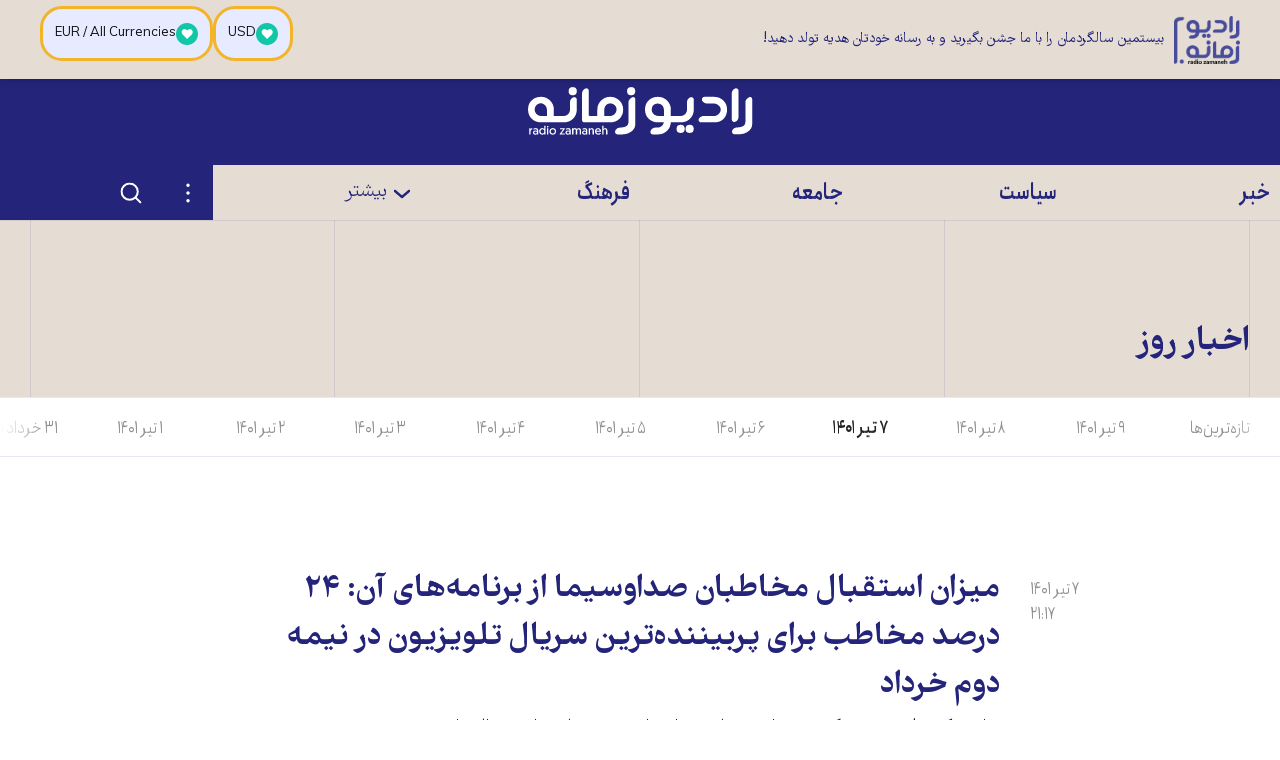

--- FILE ---
content_type: text/html; charset=utf-8
request_url: https://www.radiozamaneh.com/news/28-06-2022/
body_size: 28450
content:
<!doctype html><html lang="fa-IR" dir="rtl"><head><meta charset="UTF-8"><meta name="viewport" content="width=device-width,initial-scale=1"><meta http-equiv="X-UA-Compatible" content="ie=edge"><base href="../../"><title>اخبار روز</title><meta name="description" content="رادیو زمانه صدای کسانی است که از آنها کمتر می‌شنویم: زنان، جوانان، اقلیت‌های قومی و دینی و جنسیتی، تحلیلگران مستقل در سیاست، متخصصانِ علوم، منتقدانِ فرهنگی، متفکران مستقل دانشگاهی، بلاگ‌نویسان حرفه‌ای، کنشگرانِ مدنی، روشنفکرانِ درگیر در گفتگوها و مناظره‌ها درباره‌ی موضوعاتِ روز و هرآنچه در فضای کنونی ایران بحث‌انگیز، مخاطره‌آمیز، یا ممنوع شناخته می‌شود."><link rel="manifest" href="assets/manifest.json"><link rel="shortcut icon" type="image/x-icon" href="assets/icons/favicon.ico"><link rel="icon" type="image/png" sizes="72x72" href="assets/icons/install-icon-72x72.png"><link rel="icon" type="image/png" sizes="96x96" href="assets/icons/install-icon-96x96.png"><link rel="icon" type="image/png" sizes="128X128" href="assets/icons/install-icon-128X128.png"><link rel="icon" type="image/png" sizes="144x144" href="assets/icons/install-icon-144x144.png"><link rel="icon" type="image/png" sizes="152x152" href="assets/icons/install-icon-152x152.png"><link rel="icon" type="image/png" sizes="384x384" href="assets/icons/install-icon-384x384.png"><link rel="icon" type="image/png" sizes="512x512" href="assets/icons/install-icon-512x512.png"><link rel="apple-touch-icon" sizes="60x60" href="assets/icons/apple-icon-60x60.png"><link rel="apple-touch-icon" sizes="120x120" href="assets/icons/apple-icon-120x120.png"><link rel="apple-touch-icon" sizes="152x152" href="assets/icons/apple-icon-152x152.png"><link rel="apple-touch-icon" sizes="180x180" href="assets/icons/apple-icon-180x180.png"><link rel="mask-icon" href="assets/icons/logo-monochrome.svg" color="#24257a"><meta name="msapplication-TileColor" content="#24257a"><meta name="theme-color" content="#24257a"><meta property="og:url" content="https://www.radiozamaneh.com/news/28-06-2022/"><meta property="og:type" content="website"><meta property="og:title" content="اخبار روز"><meta property="og:image" content="https://i.zamaneh.media/wp-content/uploads/2020/08/general-large-1.jpg"><meta property="og:image:width" content="640"><meta property="og:image:height" content="360"><meta property="og:description" content="رادیو زمانه صدای کسانی است که از آنها کمتر می‌شنویم: زنان، جوانان، اقلیت‌های قومی و دینی و جنسیتی، تحلیلگران مستقل در سیاست، متخصصانِ علوم، منتقدانِ فرهنگی، متفکران مستقل دانشگاهی، بلاگ‌نویسان حرفه‌ای، کنشگرانِ مدنی، روشنفکرانِ درگیر در گفتگوها و مناظره‌ها درباره‌ی موضوعاتِ روز و هرآنچه در فضای کنونی ایران بحث‌انگیز، مخاطره‌آمیز، یا ممنوع شناخته می‌شود."><meta name="twitter:card" content="summary_large_image"><meta name="twitter:creator" content="@RadioZamaneh"><meta name="twitter:title" content="اخبار روز"><meta name="twitter:description" content="رادیو زمانه صدای کسانی است که از آنها کمتر می‌شنویم: زنان، جوانان، اقلیت‌های قومی و دینی و جنسیتی، تحلیلگران مستقل در سیاست، متخصصانِ علوم، منتقدانِ فرهنگی، متفکران مستقل دانشگاهی، بلاگ‌نویسان حرفه‌ای، کنشگرانِ مدنی، روشنفکرانِ درگیر در گفتگوها و مناظره‌ها درباره‌ی موضوعاتِ روز و هرآنچه در فضای کنونی ایران بحث‌انگیز، مخاطره‌آمیز، یا ممنوع شناخته می‌شود."><meta name="twitter:image" content="https://i.zamaneh.media/wp-content/uploads/2020/08/general-large-1.jpg"><link rel="canonical" href="https://www.radiozamaneh.com/news/28-06-2022/"><link rel="preload" href="assets/fonts/FarhangVariable.woff2" as="font" type="font/woff2" crossorigin><link rel="preload" href="assets/fonts/AnjomanVariable.woff2" as="font" type="font/woff2" crossorigin><link rel="stylesheet" href="css/main.css" media="screen"><link rel="stylesheet" href="css/print.css" media="print"><script>"querySelector"in document&&"classList"in document.documentElement&&(document.documentElement.className+=" enhanced")</script><script src="js/main.js" defer="defer"></script></head><body class="typo"><a href="news/28-06-2022/#main-content" class="button skip-link" data-skip-link>مطلب اصلی</a><div class="offline-message typo--color-light typo--small" aria-hidden="true" data-mirror-status-offline-notification><p>ارتباط برقرار نمی‌شود. ارتباط اینترنت خود را امتحان کنید. احتمال دارد اینترنت به طور سراسری قطع شده باشد.</p><button type="button" class="button button--lined button--small" onclick="window.location.reload()">دوباره امتحان کنید</button></div><header class="app-header"><a href="" class="app-header__logo"><span class="visually-hidden">رادیو زمانه - به صفحه اصلی</span> <svg class="svg-icon logo--small" stroke-width="0" vector-effect="non-scaling-stroke"><use xlink:href="#logo-small"></use></svg> <svg class="svg-icon logo--large" stroke-width="0" vector-effect="non-scaling-stroke"><use xlink:href="#logo-large"></use></svg></a><div class="header-banner"></div><nav class="app-header__nav"><div class="mobile-navigation" id="mobile-navigation"><div class="mobile-navigation__scroller"><ul class="mobile-navigation__items"><li class="mobile-navigation__item"><a href="news/28-06-2022/#517258" class="mobile-navigation__item-toggle" data-toggle data-toggle-id="517258" data-toggle-content-id="517258"><svg class="svg-icon svg-icon--stroke" stroke-width="5px" vector-effect="non-scaling-stroke"><use xlink:href="#chevron-bottom"></use></svg> </a><a href="section/news" class="mobile-navigation__item-link typo--color-light typo--large typo-accent--weight-bold">خبر</a><ul id="517258" class="mobile-navigation__subitems"><li><a href="section/magazine" class="desktop-navigation__subitem-link typo-accent typo-accent--weight-light">مجله روز</a></li><li><a href="section/iran" class="desktop-navigation__subitem-link typo-accent typo-accent--weight-light">ایران</a></li><li><a href="section/world" class="desktop-navigation__subitem-link typo-accent typo-accent--weight-light">جهان</a></li></ul></li><li class="mobile-navigation__item"><a href="news/28-06-2022/#517366" class="mobile-navigation__item-toggle" data-toggle data-toggle-id="517366" data-toggle-content-id="517366"><svg class="svg-icon svg-icon--stroke" stroke-width="5px" vector-effect="non-scaling-stroke"><use xlink:href="#chevron-bottom"></use></svg> </a><a href="section/politics" class="mobile-navigation__item-link typo--color-light typo--large typo-accent--weight-bold">سیاست</a><ul id="517366" class="mobile-navigation__subitems"><li><a href="section/domestic" class="desktop-navigation__subitem-link typo-accent typo-accent--weight-light">ایران</a></li><li><a href="section/international" class="desktop-navigation__subitem-link typo-accent typo-accent--weight-light">جهان</a></li></ul></li><li class="mobile-navigation__item"><a href="news/28-06-2022/#517370" class="mobile-navigation__item-toggle" data-toggle data-toggle-id="517370" data-toggle-content-id="517370"><svg class="svg-icon svg-icon--stroke" stroke-width="5px" vector-effect="non-scaling-stroke"><use xlink:href="#chevron-bottom"></use></svg> </a><a href="section/society" class="mobile-navigation__item-link typo--color-light typo--large typo-accent--weight-bold">جامعه</a><ul id="517370" class="mobile-navigation__subitems"><li><a href="section/rights" class="desktop-navigation__subitem-link typo-accent typo-accent--weight-light">حقوق</a></li><li><a href="section/women" class="desktop-navigation__subitem-link typo-accent typo-accent--weight-light">زنان</a></li><li><a href="section/labor" class="desktop-navigation__subitem-link typo-accent typo-accent--weight-light">کارگران</a></li><li><a href="section/lgbtq" class="desktop-navigation__subitem-link typo-accent typo-accent--weight-light">کوییر</a></li><li><a href="section/minorities" class="desktop-navigation__subitem-link typo-accent typo-accent--weight-light">مسأله ملی</a></li><li><a href="section/lifestyle" class="desktop-navigation__subitem-link typo-accent typo-accent--weight-light">زندگی</a></li><li><a href="tag/hamid-nouri" class="desktop-navigation__subitem-link typo-accent typo-accent--weight-light">دادگاه حمید نوری</a></li></ul></li><li class="mobile-navigation__item"><a href="news/28-06-2022/#517379" class="mobile-navigation__item-toggle" data-toggle data-toggle-id="517379" data-toggle-content-id="517379"><svg class="svg-icon svg-icon--stroke" stroke-width="5px" vector-effect="non-scaling-stroke"><use xlink:href="#chevron-bottom"></use></svg> </a><a href="section/culture" class="mobile-navigation__item-link typo--color-light typo--large typo-accent--weight-bold">فرهنگ</a><ul id="517379" class="mobile-navigation__subitems"><li><a href="section/art" class="desktop-navigation__subitem-link typo-accent typo-accent--weight-light">هنر و ادبیات</a></li><li><a href="section/heritage" class="desktop-navigation__subitem-link typo-accent typo-accent--weight-light">میراث فرهنگی</a></li><li><a href="section/history" class="desktop-navigation__subitem-link typo-accent typo-accent--weight-light">تاریخ و یاد</a></li><li><a href="section/thought" class="desktop-navigation__subitem-link typo-accent typo-accent--weight-light">نظر</a></li><li><a href="section/rzbook" class="desktop-navigation__subitem-link typo-accent typo-accent--weight-light">کتاب زمانه</a></li></ul></li><li class="mobile-navigation__item"><a href="news/28-06-2022/#517386" class="mobile-navigation__item-toggle" data-toggle data-toggle-id="517386" data-toggle-content-id="517386"><svg class="svg-icon svg-icon--stroke" stroke-width="5px" vector-effect="non-scaling-stroke"><use xlink:href="#chevron-bottom"></use></svg> </a><span class="mobile-navigation__item-link typo--color-light typo--large typo-accent--weight-light" data-toggle data-toggle-id="517386" data-toggle-content-id="517386">بیشتر</span><ul id="517386" class="mobile-navigation__subitems"><li><a href="section/economy" class="desktop-navigation__subitem-link typo-accent typo-accent--weight-light">اقتصاد</a></li><li><a href="section/environment" class="desktop-navigation__subitem-link typo-accent typo-accent--weight-light">محیط زیست</a></li><li><a href="section/technology" class="desktop-navigation__subitem-link typo-accent typo-accent--weight-light">دانش و فناوری</a></li><li><a href="section/opinion" class="desktop-navigation__subitem-link typo-accent typo-accent--weight-light">دیدگاه</a></li><li><a href="section/sport" class="desktop-navigation__subitem-link typo-accent typo-accent--weight-light">ورزش</a></li><li><a href="section/visual" class="desktop-navigation__subitem-link typo-accent typo-accent--weight-light">دیدنی ها</a></li><li><a href="section/audio" class="desktop-navigation__subitem-link typo-accent typo-accent--weight-light">شنیدنی‌ها</a></li></ul></li><li class="mobile-navigation__item mobile-navigation__item--more"><ul id="561877" class="mobile-navigation__subitems mobile-navigation__subitems--more"><li><a href="section/investigative-journalism" class="desktop-navigation__subitem-link typo-accent typo-accent--weight-bold">روزنامه‌نگاری تحقیقی</a></li><li><a href="support-us/" class="desktop-navigation__subitem-link typo-accent typo-accent--weight-bold">حمایت از زمانه</a></li><li><a href="tag/afghanistan" class="desktop-navigation__subitem-link typo-accent typo-accent--weight-bold">افغانستان</a></li><li><a href="hagh-e-zendegi" class="desktop-navigation__subitem-link typo-accent typo-accent--weight-bold">حق زندگی</a></li><li><a href="labor-rights" class="desktop-navigation__subitem-link typo-accent typo-accent--weight-bold">حقوق کارگران</a></li><li><a href="opinion-panel" class="desktop-navigation__subitem-link typo-accent typo-accent--weight-bold">پنل نظرسنجی</a></li><li><a href="section/blog" class="desktop-navigation__subitem-link typo-accent typo-accent--weight-bold">وبلاگ زمانه</a></li><li><a href="tribun" class="desktop-navigation__subitem-link typo-accent typo-accent--weight-bold">تریبون زمانه</a></li><li><a href="contact" class="desktop-navigation__subitem-link typo-accent typo-accent--weight-bold">نحوه تماس و همکاری با زمانه</a></li><li><a href="about" class="desktop-navigation__subitem-link typo-accent typo-accent--weight-bold">رادیو زمانه</a></li><li><a href="censorship-circumvention-checklist" class="desktop-navigation__subitem-link typo-accent typo-accent--weight-bold">فهرست راه‌های دور زدن سانسور</a></li></ul></li></ul><div class="mobile-navigation__search"><form class="search-form" method="get" action="/search/"><input class="search-form__search-field" type="search" name="q" aria-label="جستجو"> <button type="submit" class="search-form__submit"><span class="visually-hidden">جستجو در این سایت</span> <svg class="svg-icon svg-icon--stroke" stroke-width="3px" vector-effect="non-scaling-stroke"><use xlink:href="#search"></use></svg></button></form></div><div class="mobile-navigation__footer"><ul class="social-links"><li><a href="https://www.facebook.com/RadioZamaneh" target="_blank" rel="noreferrer noopener" class="button button--icon button--icon-blend" aria-label="صفحه فیسبوک رادیو زمانه" title="صفحه فیسبوک رادیو زمانه"><svg class="svg-icon" stroke-width="0" vector-effect="non-scaling-stroke"><use xlink:href="#facebook"></use></svg></a></li><li><a href="https://twitter.com/RadioZamaneh" target="_blank" rel="noreferrer noopener" class="button button--icon button--icon-blend" aria-label="صفحه توییتر رادیو زمانه" title="صفحه توییتر رادیو زمانه"><svg class="svg-icon" stroke-width="0" vector-effect="non-scaling-stroke"><use xlink:href="#twitter"></use></svg></a></li><li><a href="https://www.instagram.com/radiozamaneh/" target="_blank" rel="noreferrer noopener" class="button button--icon button--icon-blend" aria-label="صفحه اینستاگرام رادیو زمانه" title="صفحه اینستاگرام رادیو زمانه"><svg class="svg-icon" stroke-width="0" vector-effect="non-scaling-stroke"><use xlink:href="#instagram"></use></svg></a></li><li><a href="https://www.youtube.com/user/ZamanehRadio" target="_blank" rel="noreferrer noopener" class="button button--icon button--icon-blend" aria-label="صفحه یوتیوب رادیو زمانه" title="صفحه یوتیوب رادیو زمانه"><svg class="svg-icon" stroke-width="0" vector-effect="non-scaling-stroke"><use xlink:href="#youtube"></use></svg></a></li><li><a href="https://t.me/radiozamaneh" target="_blank" rel="noreferrer noopener" class="button button--icon button--icon-blend" aria-label="کانال تلگرام رادیو زمانه" title="کانال تلگرام رادیو زمانه"><svg class="svg-icon" stroke-width="0" vector-effect="non-scaling-stroke"><use xlink:href="#telegram"></use></svg></a></li></ul><div class="mobile-navigation__footer-logo"><svg class="svg-icon" stroke-width="0" vector-effect="non-scaling-stroke"><use xlink:href="#logo-large"></use></svg></div><ul class="mobile-navigation__footer-links"><li><a class="mobile-navigation__footer-link typo--color-light" href="https://www.daadkhast.org" target="_blank" rel="noreferrer noopener">دادخواست</a></li><li><a class="mobile-navigation__footer-link typo--color-light" href="https://www.tribunezamaneh.com" target="_blank" rel="noreferrer noopener">تریبون شهروندان</a></li><li><a class="mobile-navigation__footer-link typo--color-light" href="https://en.radiozamaneh.com" target="_blank" rel="noreferrer noopener">English</a></li></ul></div></div></div><div class="mobile-navigation__hitarea" data-toggle data-toggle-id="mobile-navigation"></div><a href="news/28-06-2022/" class="mobile-navigation__toggle mobile-navigation__toggle--close" data-toggle data-toggle-id="mobile-navigation"><span class="visually-hidden">بستن فهرست</span> </a><a href="news/28-06-2022/#mobile-navigation" class="mobile-navigation__toggle mobile-navigation__toggle--open" data-toggle data-toggle-id="mobile-navigation"><span class="visually-hidden">فهرست</span></a><div class="desktop-navigation"><div class="container desktop-navigation__inner"><ul class="desktop-navigation__items"><li class="desktop-navigation__item" style="width:16.666666666666668%"><a href="section/news" class="desktop-navigation__item-link typo--large typo-accent--weight-bold">خبر</a></li><li class="desktop-navigation__item" style="width:16.666666666666668%"><a href="section/politics" class="desktop-navigation__item-link typo--large typo-accent--weight-bold">سیاست</a></li><li class="desktop-navigation__item" style="width:16.666666666666668%"><a href="section/society" class="desktop-navigation__item-link typo--large typo-accent--weight-bold">جامعه</a></li><li class="desktop-navigation__item" style="width:16.666666666666668%"><a href="section/culture" class="desktop-navigation__item-link typo--large typo-accent--weight-bold">فرهنگ</a></li><li class="desktop-navigation__item" style="width:16.666666666666668%"><a href="news/28-06-2022/#desktop-navigation-dropdown" class="desktop-navigation__item-link typo--large typo-accent--weight-light" data-toggle data-toggle-id="desktop-navigation-dropdown" data-toggle-content-id="desktop-navigation-dropdown"><span><svg class="svg-icon svg-icon--stroke" stroke-width="5px" vector-effect="non-scaling-stroke"><use xlink:href="#chevron-bottom"></use></svg> </span>بیشتر</a><div id="desktop-navigation-dropdown" class="desktop-navigation__dropdown"><div class="container"><div class="desktop-navigation__columns"><a href="news/28-06-2022/" class="desktop-navigation__close-fallback" style="width:16.666666666666668%">بستن فهرست</a><ul class="desktop-navigation__subitems" style="width:16.666666666666668%"><li><a href="section/magazine" class="desktop-navigation__subitem-link typo-accent typo-accent--weight-light">مجله روز</a></li><li><a href="section/iran" class="desktop-navigation__subitem-link typo-accent typo-accent--weight-light">ایران</a></li><li><a href="section/world" class="desktop-navigation__subitem-link typo-accent typo-accent--weight-light">جهان</a></li></ul><ul class="desktop-navigation__subitems" style="width:16.666666666666668%"><li><a href="section/domestic" class="desktop-navigation__subitem-link typo-accent typo-accent--weight-light">ایران</a></li><li><a href="section/international" class="desktop-navigation__subitem-link typo-accent typo-accent--weight-light">جهان</a></li></ul><ul class="desktop-navigation__subitems" style="width:16.666666666666668%"><li><a href="section/rights" class="desktop-navigation__subitem-link typo-accent typo-accent--weight-light">حقوق</a></li><li><a href="section/women" class="desktop-navigation__subitem-link typo-accent typo-accent--weight-light">زنان</a></li><li><a href="section/labor" class="desktop-navigation__subitem-link typo-accent typo-accent--weight-light">کارگران</a></li><li><a href="section/lgbtq" class="desktop-navigation__subitem-link typo-accent typo-accent--weight-light">کوییر</a></li><li><a href="section/minorities" class="desktop-navigation__subitem-link typo-accent typo-accent--weight-light">مسأله ملی</a></li><li><a href="section/lifestyle" class="desktop-navigation__subitem-link typo-accent typo-accent--weight-light">زندگی</a></li><li><a href="tag/hamid-nouri" class="desktop-navigation__subitem-link typo-accent typo-accent--weight-light">دادگاه حمید نوری</a></li></ul><ul class="desktop-navigation__subitems" style="width:16.666666666666668%"><li><a href="section/art" class="desktop-navigation__subitem-link typo-accent typo-accent--weight-light">هنر و ادبیات</a></li><li><a href="section/heritage" class="desktop-navigation__subitem-link typo-accent typo-accent--weight-light">میراث فرهنگی</a></li><li><a href="section/history" class="desktop-navigation__subitem-link typo-accent typo-accent--weight-light">تاریخ و یاد</a></li><li><a href="section/thought" class="desktop-navigation__subitem-link typo-accent typo-accent--weight-light">نظر</a></li><li><a href="section/rzbook" class="desktop-navigation__subitem-link typo-accent typo-accent--weight-light">کتاب زمانه</a></li></ul><ul class="desktop-navigation__subitems" style="width:16.666666666666668%"><li><a href="section/economy" class="desktop-navigation__subitem-link typo-accent typo-accent--weight-light">اقتصاد</a></li><li><a href="section/environment" class="desktop-navigation__subitem-link typo-accent typo-accent--weight-light">محیط زیست</a></li><li><a href="section/technology" class="desktop-navigation__subitem-link typo-accent typo-accent--weight-light">دانش و فناوری</a></li><li><a href="section/opinion" class="desktop-navigation__subitem-link typo-accent typo-accent--weight-light">دیدگاه</a></li><li><a href="section/sport" class="desktop-navigation__subitem-link typo-accent typo-accent--weight-light">ورزش</a></li><li><a href="section/visual" class="desktop-navigation__subitem-link typo-accent typo-accent--weight-light">دیدنی ها</a></li><li><a href="section/audio" class="desktop-navigation__subitem-link typo-accent typo-accent--weight-light">شنیدنی‌ها</a></li></ul><ul class="desktop-navigation__subitems" style="width:16.666666666666668%"><li><a href="section/investigative-journalism" class="desktop-navigation__subitem-link typo-accent typo-accent--weight-bold">روزنامه‌نگاری تحقیقی</a></li><li><a href="support-us/" class="desktop-navigation__subitem-link typo-accent typo-accent--weight-bold">حمایت از زمانه</a></li><li><a href="tag/afghanistan" class="desktop-navigation__subitem-link typo-accent typo-accent--weight-bold">افغانستان</a></li><li><a href="hagh-e-zendegi" class="desktop-navigation__subitem-link typo-accent typo-accent--weight-bold">حق زندگی</a></li><li><a href="labor-rights" class="desktop-navigation__subitem-link typo-accent typo-accent--weight-bold">حقوق کارگران</a></li><li><a href="opinion-panel" class="desktop-navigation__subitem-link typo-accent typo-accent--weight-bold">پنل نظرسنجی</a></li><li><a href="section/blog" class="desktop-navigation__subitem-link typo-accent typo-accent--weight-bold">وبلاگ زمانه</a></li><li><a href="tribun" class="desktop-navigation__subitem-link typo-accent typo-accent--weight-bold">تریبون زمانه</a></li><li><a href="contact" class="desktop-navigation__subitem-link typo-accent typo-accent--weight-bold">نحوه تماس و همکاری با زمانه</a></li><li><a href="about" class="desktop-navigation__subitem-link typo-accent typo-accent--weight-bold">رادیو زمانه</a></li><li><a href="censorship-circumvention-checklist" class="desktop-navigation__subitem-link typo-accent typo-accent--weight-bold">فهرست راه‌های دور زدن سانسور</a></li></ul></div></div></div></li><li class="desktop-navigation__actions" style="width:16.666666666666668%"><div id="settings-menu-desktop" class="settings-menu desktop-navigation__settings"><a href="news/28-06-2022/#" class="settings-menu__toggle settings-menu__toggle-close" data-toggle data-toggle-id="settings-menu-desktop" data-toggle-content-id="settings-menu-desktop-content"><span class="visually-hidden">بستن تنظیمات</span> <svg class="svg-icon" stroke-width="0" vector-effect="non-scaling-stroke"><use xlink:href="#dots"></use></svg> </a><a href="news/28-06-2022/#settings-menu-desktop" class="settings-menu__toggle settings-menu__toggle-open" data-toggle data-toggle-id="settings-menu-desktop" data-toggle-content-id="settings-menu-desktop-content"><span class="visually-hidden">تنظیمات</span> <svg class="svg-icon" stroke-width="0" vector-effect="non-scaling-stroke"><use xlink:href="#dots"></use></svg></a><ul class="settings-menu__content" id="settings-menu-desktop-content"><li><a href="bookmarks" class="settings-menu__button"><svg class="svg-icon svg-icon--stroke" stroke-width="2px" vector-effect="non-scaling-stroke"><use xlink:href="#bookmark"></use></svg> <span class="typo-accent typo-accent--small">نشان‌گذاشته‌ها</span> <span class="typo-accent--xsmall bookmark-count" data-bookmark-count></span></a></li><li data-install-prompt><button type="button" class="settings-menu__button" data-install-prompt-trigger><svg class="svg-icon" stroke-width="0" vector-effect="non-scaling-stroke"><use xlink:href="#pwa"></use></svg> <span class="typo-accent typo-accent--small">به عنوان اپلیکیشن نصب کنید</span></button></li><li class="settings-menu__divider"><div class="theme-menu" data-theme-menu><button class="theme-menu__toggle theme-menu__toggle-dark typo-accent typo-accent--small" data-theme-menu-toggle="dark"><span>تیره</span></button> <button class="theme-menu__toggle theme-menu__toggle-light typo-accent typo-accent--small" data-theme-menu-toggle="light"><span>روشن</span></button> <span class="theme-menu__graphic"></span></div></li><li><div class="font-size-menu"><button class="typo-accent typo-accent--small font-size-menu__button font-size-menu__button--large" data-font-size="large"><span class="font-size-menu__icon font-size-menu__icon--large">A </span>بزرگ</button> <button class="typo-accent typo-accent--small font-size-menu__button font-size-menu__button--small" data-font-size="small"><span class="font-size-menu__icon font-size-menu__icon--small">A </span>کوچک</button></div></li></ul><span class="settings-menu__overlay" data-toggle data-toggle-id="settings-menu-desktop"></span></div><div class="desktop-navigation__search" id="search-form-wrapper"><a href="news/28-06-2022/#search-form-wrapper" class="desktop-navigation__search-toggle-open" data-toggle data-toggle-id="search-form-wrapper" data-toggle-content-id="search-form-wrapper-content"><span class="visually-hidden">جستجو</span> <svg class="svg-icon svg-icon--stroke" stroke-width="3px" vector-effect="non-scaling-stroke"><use xlink:href="#search"></use></svg> </a><a href="news/28-06-2022/#" class="desktop-navigation__search-toggle-close" data-toggle data-toggle-id="search-form-wrapper" data-toggle-content-id="search-form-wrapper-content"><span class="visually-hidden">بستن جستجو</span> <svg class="svg-icon svg-icon--stroke" stroke-width="3px" vector-effect="non-scaling-stroke"><use xlink:href="#close"></use></svg></a><div class="desktop-navigation__search-wrapper" id="search-form-wrapper-content"><form class="search-form" method="get" action="/search/"><input class="search-form__search-field" type="search" name="q" aria-label="جستجو"> <button type="submit" class="search-form__submit"><span class="visually-hidden">جستجو در این سایت</span> <svg class="svg-icon svg-icon--stroke" stroke-width="3px" vector-effect="non-scaling-stroke"><use xlink:href="#search"></use></svg></button></form></div></div></li></ul></div></div><div class="quick-navigation"><a href="" class="quick-navigation__link button button--text-icon button--icon-blend"><svg class="svg-icon svg-icon--stroke" stroke-width="3px" vector-effect="non-scaling-stroke"><use xlink:href="#home"></use></svg> <span class="quick-navigation__link-text">صفحه نخست</span> </a><a href="news" class="quick-navigation__link button button--text-icon button--icon-blend"><svg class="svg-icon svg-icon--stroke" stroke-width="3px" vector-effect="non-scaling-stroke"><use xlink:href="#news"></use></svg> <span class="quick-navigation__link-text">اخبار</span> </a><a href="bookmarks" class="quick-navigation__link button button--text-icon button--icon-blend"><span class="quick-navigation__bookmark-icon"><span class="typo-accent--xsmall bookmark-count" data-bookmark-count></span> <svg class="svg-icon svg-icon--stroke" stroke-width="3px" vector-effect="non-scaling-stroke"><use xlink:href="#bookmark"></use></svg> </span><span class="quick-navigation__link-text">نشان‌گذاشته‌ها</span></a><div id="settings-menu-mobile" class="settings-menu"><a href="news/28-06-2022/#" class="settings-menu__toggle settings-menu__toggle-close" data-toggle data-toggle-id="settings-menu-mobile" data-toggle-content-id="settings-menu-mobile-content"><span class="visually-hidden">بستن تنظیمات</span> <svg class="svg-icon" stroke-width="0" vector-effect="non-scaling-stroke"><use xlink:href="#dots"></use></svg> </a><a href="news/28-06-2022/#settings-menu-mobile" class="settings-menu__toggle settings-menu__toggle-open" data-toggle data-toggle-id="settings-menu-mobile" data-toggle-content-id="settings-menu-mobile-content"><span class="visually-hidden">تنظیمات</span> <svg class="svg-icon" stroke-width="0" vector-effect="non-scaling-stroke"><use xlink:href="#dots"></use></svg></a><ul class="settings-menu__content" id="settings-menu-mobile-content"><li><a href="bookmarks" class="settings-menu__button"><svg class="svg-icon svg-icon--stroke" stroke-width="2px" vector-effect="non-scaling-stroke"><use xlink:href="#bookmark"></use></svg> <span class="typo-accent typo-accent--small">نشان‌گذاشته‌ها</span> <span class="typo-accent--xsmall bookmark-count" data-bookmark-count></span></a></li><li data-install-prompt><button type="button" class="settings-menu__button" data-install-prompt-trigger><svg class="svg-icon" stroke-width="0" vector-effect="non-scaling-stroke"><use xlink:href="#pwa"></use></svg> <span class="typo-accent typo-accent--small">به عنوان اپلیکیشن نصب کنید</span></button></li><li class="settings-menu__divider"><div class="theme-menu" data-theme-menu><button class="theme-menu__toggle theme-menu__toggle-dark typo-accent typo-accent--small" data-theme-menu-toggle="dark"><span>تیره</span></button> <button class="theme-menu__toggle theme-menu__toggle-light typo-accent typo-accent--small" data-theme-menu-toggle="light"><span>روشن</span></button> <span class="theme-menu__graphic"></span></div></li><li><div class="font-size-menu"><button class="typo-accent typo-accent--small font-size-menu__button font-size-menu__button--large" data-font-size="large"><span class="font-size-menu__icon font-size-menu__icon--large">A </span>بزرگ</button> <button class="typo-accent typo-accent--small font-size-menu__button font-size-menu__button--small" data-font-size="small"><span class="font-size-menu__icon font-size-menu__icon--small">A </span>کوچک</button></div></li></ul><span class="settings-menu__overlay" data-toggle data-toggle-id="settings-menu-mobile"></span></div><div class="mirror-status" data-mirror-status id="mirror-status-quick-navigation"><button class="button button--icon" data-toggle data-toggle-id="mirror-status-quick-navigation" data-toggle-content-id="mirror-status-quick-navigation-tooltip"><span class="mirror-status__icon--up"><span class="visually-hidden">سایت اصلی قابل دسترسی است</span> <svg class="svg-icon" stroke-width="0" vector-effect="non-scaling-stroke"><use xlink:href="#world-up"></use></svg> </span><span class="mirror-status__icon--low"><span class="visually-hidden">سایت اصلی کاملاً در دسترس نیست</span> <svg class="svg-icon" stroke-width="0" vector-effect="non-scaling-stroke"><use xlink:href="#world-low"></use></svg> </span><span class="mirror-status__icon--down"><span class="visually-hidden">سایت اصلی قابل دسترسی نیست</span> <svg class="svg-icon" stroke-width="0" vector-effect="non-scaling-stroke"><use xlink:href="#world-down"></use></svg> </span><span class="mirror-status__icon--unknown"><span class="visually-hidden">موقعیت سایت اصلی نامشخص است</span> <svg class="svg-icon" stroke-width="0" vector-effect="non-scaling-stroke"><use xlink:href="#world-down"></use></svg></span></button><p class="mirror-status__tooltip typo--small" id="mirror-status-quick-navigation-tooltip"><span class="mirror-status__message mirror-status__message--unknown">ارتباط ناشناخته. </span><span class="mirror-status__message mirror-status__message--up">ارتباط بدون سانسور. </span><span class="mirror-status__message mirror-status__message--low">ارتباط برقرار نمی‌شود. سایت اصلی احتمالاً زیر سانسور است. ارتباط با سایت (های) موازی برقرار شد. </span><span class="mirror-status__message mirror-status__message--down">ارتباط برقرار نمی‌شود. ارتباط اینترنت خود را امتحان کنید. احتمال دارد اینترنت به طور سراسری قطع شده باشد. </span><a href="connection-status" class="link">ادامه مطلب</a></p></div></div></nav><div class="mirror-status" data-mirror-status id="mirror-status-header"><button class="button button--icon" data-toggle data-toggle-id="mirror-status-header" data-toggle-content-id="mirror-status-header-tooltip"><span class="mirror-status__icon--up"><span class="visually-hidden">سایت اصلی قابل دسترسی است</span> <svg class="svg-icon" stroke-width="0" vector-effect="non-scaling-stroke"><use xlink:href="#world-up"></use></svg> </span><span class="mirror-status__icon--low"><span class="visually-hidden">سایت اصلی کاملاً در دسترس نیست</span> <svg class="svg-icon" stroke-width="0" vector-effect="non-scaling-stroke"><use xlink:href="#world-low"></use></svg> </span><span class="mirror-status__icon--down"><span class="visually-hidden">سایت اصلی قابل دسترسی نیست</span> <svg class="svg-icon" stroke-width="0" vector-effect="non-scaling-stroke"><use xlink:href="#world-down"></use></svg> </span><span class="mirror-status__icon--unknown"><span class="visually-hidden">موقعیت سایت اصلی نامشخص است</span> <svg class="svg-icon" stroke-width="0" vector-effect="non-scaling-stroke"><use xlink:href="#world-down"></use></svg></span></button><p class="mirror-status__tooltip typo--small" id="mirror-status-header-tooltip"><span class="mirror-status__message mirror-status__message--unknown">ارتباط ناشناخته. </span><span class="mirror-status__message mirror-status__message--up">ارتباط بدون سانسور. </span><span class="mirror-status__message mirror-status__message--low">ارتباط برقرار نمی‌شود. سایت اصلی احتمالاً زیر سانسور است. ارتباط با سایت (های) موازی برقرار شد. </span><span class="mirror-status__message mirror-status__message--down">ارتباط برقرار نمی‌شود. ارتباط اینترنت خود را امتحان کنید. احتمال دارد اینترنت به طور سراسری قطع شده باشد. </span><a href="connection-status" class="link">ادامه مطلب</a></p></div></header><div class="rz-top-donate-bar"><div class="rz-top-inner"><img src="/assets/banners/logoradio20.png" class="rz-top-logo" alt="Radio Zamaneh 20 Years"><div class="rz-top-text">بیستمین سالگردمان را با ما جشن بگیرید و به رسانه خودتان هدیه تولد دهید!</div><div class="rz-top-buttons"><a href="https://givebutter.com/20yearsofRZ" target="_blank" class="rz-option"><span class="rz-option-text">USD</span> <span class="rz-option-icon"><img src="/assets/banners/donorbox-logo.svg" alt=""> </span></a><a href="https://donorbox.org/20-years-of-radio-zamaneh" target="_blank" class="rz-option"><span class="rz-option-text">EUR / All Currencies</span> <span class="rz-option-icon"><img src="/assets/banners/donorbox-logo.svg" alt=""></span></a></div></div></div><div class="rz-header-banner"><div class="rz-header-top"><div class="rz-header-title-line">بیستمین سالگردمان را با ما جشن بگیرید و به رسانه خودتان هدیه تولد دهید!</div><div class="rz-header-right"><img src="/assets/banners/logo_reverse.png" alt="Radio Zamaneh 20 Years" class="rz-header-logo"></div></div><div class="rz-header-bottom"><a href="https://givebutter.com/20yearsofRZ" target="_blank" class="rz-header-btn">USD</a> <a href="https://donorbox.org/20-years-of-radio-zamaneh" target="_blank" class="rz-header-btn">EUR / All</a></div></div><main id="main-content" tabindex="-1"><article><header class="page-header section section--spaced section--top-spaced"><h1 class="container h1">اخبار روز</h1><div class="grid-lines grid-lines--columns-4 section"><div class="grid-lines__inner container"><span class="grid-lines__line"></span> <span class="grid-lines__line"></span> <span class="grid-lines__line"></span> <span class="grid-lines__line"></span> <span class="grid-lines__line"></span></div></div></header><nav class="news-feed__nav"><div class="news-feed__nav-container" news-feed-nav data-dragscroll><ol class="news-feed__nav-items"><li class="typo-accent typo-accent--small typo--color-dark-muted news-feed__nav-item" news-feed-nav-item><a href="news/" data-dragscroll-anchor>تازه‌ترین‌ها</a></li><li class="typo-accent typo-accent--small typo--color-dark-muted news-feed__nav-item" news-feed-nav-item><a href="news/30-06-2022" data-dragscroll-anchor>۹ تیر ۱۴۰۱</a></li><li class="typo-accent typo-accent--small typo--color-dark-muted news-feed__nav-item" news-feed-nav-item><a href="news/29-06-2022" data-dragscroll-anchor>۸ تیر ۱۴۰۱</a></li><li class="typo-accent typo-accent--small typo-accent--weight-bold typo--color-dark news-feed__nav-item" news-feed-nav-active news-feed-nav-item><span>۷ تیر ۱۴۰۱</span></li><li class="typo-accent typo-accent--small typo--color-dark-muted news-feed__nav-item" news-feed-nav-item><a href="news/27-06-2022" data-dragscroll-anchor>۶ تیر ۱۴۰۱</a></li><li class="typo-accent typo-accent--small typo--color-dark-muted news-feed__nav-item" news-feed-nav-item><a href="news/26-06-2022" data-dragscroll-anchor>۵ تیر ۱۴۰۱</a></li><li class="typo-accent typo-accent--small typo--color-dark-muted news-feed__nav-item" news-feed-nav-item><a href="news/25-06-2022" data-dragscroll-anchor>۴ تیر ۱۴۰۱</a></li><li class="typo-accent typo-accent--small typo--color-dark-muted news-feed__nav-item" news-feed-nav-item><a href="news/24-06-2022" data-dragscroll-anchor>۳ تیر ۱۴۰۱</a></li><li class="typo-accent typo-accent--small typo--color-dark-muted news-feed__nav-item" news-feed-nav-item><a href="news/23-06-2022" data-dragscroll-anchor>۲ تیر ۱۴۰۱</a></li><li class="typo-accent typo-accent--small typo--color-dark-muted news-feed__nav-item" news-feed-nav-item><a href="news/22-06-2022" data-dragscroll-anchor>۱ تیر ۱۴۰۱</a></li><li class="typo-accent typo-accent--small typo--color-dark-muted news-feed__nav-item" news-feed-nav-item><a href="news/21-06-2022" data-dragscroll-anchor>۳۱ خرداد ۱۴۰۱</a></li></ol></div></nav><div class="section--spaced"><article id="rz-721535" class="news-feed__item"><header class="news-feed__item-header section container container--width-small"><h1 class="h2 typo--color-dark">میزان استقبال مخاطبان صداوسیما از برنامه‌های آن: ۲۴ درصد مخاطب برای پربیننده‌ترین سریال تلویزیون در نیمه دوم خرداد</h1><time class="typo-accent typo-accent--small typo--color-dark-muted news-feed__item-date" datetime="2022-06-28T21:17:01.000Z"><span>۷ تیر ۱۴۰۱</span> <span>۲۱:۱۷</span></time></header><p class="section container container--width-small news-feed__item-excerpt">نتایج یک نظرسنجی مرکز تحقیقات صداوسیما نشان می‌دهد از میان سریال‌های جدید پخش شده در نیمه دوم خرداد ۱۴۰۱، سریال «حکم رشد» از شبکه سه با ۲۴/۳ درصد مخاطب، پربیننده‌تر از سایر سریال‌ها بوده است. بر اساس این نظرسنجی، این سریال رضایت ۷۴ درصدی بینندگانش را «در حد زیاد» کسب کرده است. در همین بازه زمانی سریال‌های «وضعیت زرد ۲» از شبکه دوم صداوسیما با ۹/۵ درصد بیننده، «آقای قاضی» از شبکه دو با ۶/۳ درصد بیننده، «پلاک دو» از شبکه دو با ۶/۲ درصد بیننده و «دهیاری» از شبکه پنج با ۱/۵ درصد بیننده، در رتبه‌های بعدی قرار دارند. این نظرسنجی به وضوح نشان‌دهنده کاهش شمار مخاطبان صداوسیمای جمهوری اسلامی است که به نظر می‌رسد در رقابت با دیگر رسانه‌ها و شبکه‌های اجتماعی، قافیه را باخته است. سانسور و ایدئولوژی‌زدگی از جدی‌ترین دلایل ریزش مخاطبان صداوسیماست. این در حالی است که پیمان جبلی، رئیس سازمان صداوسیما، روز چهارم اردیبهشت ۱۴۰۱ در دیدار با «هنرمندان» با اعتراف به کاهش مخاطبان صداوسیمای جمهوری اسلامی، گفت «همه، چه مسئولان صداوسیما و چه برنامه‌سازان»، در کاهش علاقه مخاطب به آثار تلویزیونی مقصر هستند: «باید از خودمان بپرسیم چرا احساس علاقه‌ای که مخاطب به هنرمندان و آثارشان داشت، کاهش یافته است؟ چرا بعضی آثار که در گذشته با هزینه‌های کم‌تر ساخته می‌شد، ماندگارترند؟ همه ما مقصریم و نمی‌توانیم خودمان را تبرئه کنیم.» علاوه بر کاهش مخاطبان سریال‌های صداوسیما، مخاطبان خبر شبکه‌های تلویزیونی و رادیویی جمهوری اسلامی نیز کاهش چشمگیری پیدا کرده است. بر اساس یک نظرسنجی ایسپا در سال ۱۴۰۰، درصد مخاطبانی که اخبار را در دوسال و نیم قبل از آن از صداوسیما دنبال می‌کرده‌اند، از ۵۷/۷ درصد به ۴۲/۱ درصد کاهش یافته است. در همین بازه زمانی، درصد افرادی که اخبار را از طریق فضای مجازی دنبال کرده‌اند، از ۲۶/۱ درصد به ۴۱/۴ درصد رسیده است. این آمار نشان می‌دهد مخاطبان تلویزیون در زمینه پیگیری اخبار تا آن زمان با ۱۵/۶ درصد کاهش مواجه بوده است در حالی که ۱۵/۳ درصد به مخاطبان فضای مجازی برای پیگیری اخبار اضافه شده.</p><div class="news-feed__item-share section container container--width-small"><div data-native-share data-native-share-text="میزان استقبال مخاطبان صداوسیما از برنامه‌های آن: ۲۴ درصد مخاطب برای پربیننده‌ترین سریال تلویزیون در نیمه دوم خرداد" data-native-share-url="https://www.radiozamaneh.com/news/28-06-2022/#rz-721535" data-native-share-button-text="این مطلب را به اشتراک بگذارید"><h2 class="typo-accent--small social-share__title">این مطلب را به اشتراک بگذارید</h2><ul class="social-share__list" data-native-share-container><li><a href="https://twitter.com/intent/tweet?text=میزان استقبال مخاطبان صداوسیما از برنامه‌های آن: ۲۴ درصد مخاطب برای پربیننده‌ترین سریال تلویزیون در نیمه دوم خرداد&url=https://www.radiozamaneh.com/news/28-06-2022/#rz-721535" class="button button--icon" target="_blank" rel="noreferrer noopener" aria-label="این مطلب را در توییتر همخوان کنید" data-analytics data-analytics-event-name="share" data-analytics-action="twitter" data-analytics-name="https://www.radiozamaneh.com/news/28-06-2022/#rz-721535"><svg class="svg-icon" stroke-width="0" vector-effect="non-scaling-stroke"><use xlink:href="#twitter"></use></svg></a></li><li><a href="https://www.facebook.com/sharer.php?u=https://www.radiozamaneh.com/news/28-06-2022/#rz-721535" class="button button--icon" target="_blank" rel="noreferrer noopener" aria-label="این مطلب را در فیسبوک همخوان کنید" data-analytics data-analytics-event-name="share" data-analytics-action="facebook" data-analytics-name="https://www.radiozamaneh.com/news/28-06-2022/#rz-721535"><svg class="svg-icon" stroke-width="0" vector-effect="non-scaling-stroke"><use xlink:href="#facebook"></use></svg></a></li><li><a href="https://t.me/share/url?url=https://www.radiozamaneh.com/news/28-06-2022/#rz-721535&text=میزان استقبال مخاطبان صداوسیما از برنامه‌های آن: ۲۴ درصد مخاطب برای پربیننده‌ترین سریال تلویزیون در نیمه دوم خرداد" class="button button--icon" target="_blank" rel="noreferrer noopener" aria-label="این مطلب را در تلگرام همخوان کنید" data-analytics data-analytics-event-name="share" data-analytics-action="telegram" data-analytics-name="https://www.radiozamaneh.com/news/28-06-2022/#rz-721535"><svg class="svg-icon" stroke-width="0" vector-effect="non-scaling-stroke"><use xlink:href="#telegram"></use></svg></a></li><li class="social-share__print"><button class="button button--icon" type="button" aria-label="چاپ" onclick="window.print()" data-analytics data-analytics-event-name="share" data-analytics-action="print" data-analytics-name="https://www.radiozamaneh.com/news/28-06-2022/#rz-721535"><svg class="svg-icon svg-icon--stroke" stroke-width="3px" vector-effect="non-scaling-stroke"><use xlink:href="#print"></use></svg></button></li></ul></div></div></article><article id="rz-721530" class="news-feed__item"><header class="news-feed__item-header section container container--width-small"><h1 class="h2 typo--color-dark">دست‌کم ۱۰۷ پناهجوی افغانستانی دیگر به اجبار از ترکیه به افغانستان برگردانده شدند</h1><time class="typo-accent typo-accent--small typo--color-dark-muted news-feed__item-date" datetime="2022-06-28T20:51:04.000Z"><span>۷ تیر ۱۴۰۱</span> <span>۲۰:۵۱</span></time></header><p class="section container container--width-small news-feed__item-excerpt">استرداد پناهجویان افغانستانی از ترکیه که «مهاجر غیرقانونی» خوانده می‌شوند ادامه دارد. روز دوشنبه ۲۷ ژوئن/ ششم تیر، ۱۰۷ پناهجو که در تاریخ‌های مختلف در ترکیه دستگیر شده بودند، از استان «مالاتیا» تحت تدابیر امنیتی و با اتوبوس‌ به فرودگاه منتقل شده و پس از عبور از کریدور امنیتی که به وسیله نیروهای ژاندارمری و پلیس ترکیه ایجاد شده بود، سوار یک هواپیمای متعلق به افغانستان شدند. این هواپیما پناهجویان را به کابل، پایتخت افغانستان رساند. پیش از این، مقام‌های ترکیه اعلام کرده بودند دست‌کم ۱۳۶ پناهجوی افغانستانی را به اجبار و تحت تدابیر شدید امنیتی به فرودگاه منتقل کرده و با هواپیماهای چارتر به افغانستان بازگردانده‌اند. بر اساس گزارش‌های منتشر شده، تنها در عرض یک روز، ۲۷۲ پناهجوی افغانستانی به یک مرکز اخراج پناهجویان در شهر کوجالی در شمال غربی ترکیه منتقل شده‌ و از این‌ تعداد ۱۳۶ نفر روز جمعه سوم تیر به افغانستان برگردانده شدند. مقام‌های ترکیه گفته‌ بودند ۱۳۶ پناهجوی دیگر را هم روز بعد یعنی شنبه به افغانستان برمی‌گردانند. اخراج گروه دوم تا روز یک‌شنبه تأیید یا تکذیب نشد. طبق قوانین بین‌المللی که به صورت روزافزون از سوی مقام‌های کشورهای مسیر و مقصد پناهجویان نقض می‌شود، اخراج متقاضیان پناهندگی بدون رسیدگی و تصمیم‌گیری اولیه در مورد پرونده آنها غیرقانونی است. تا روز شنبه ۲۸ خرداد دست‌کم ۱۸ هزار پناهجو از ترکیه به افغانستان بازگردانده شده‌اند. آنکارا با وجود هشدار سازمان‌های بین‌المللی مدافع حقوق بشر در مورد وضعیت وخیم انسانی در افغانستان و نقض حقوق بشر در حکومت طالبان، همچنان به اخراج اجباری پناهجویان افغانستانی ادامه می‌دهد.</p><div class="news-feed__item-share section container container--width-small"><div data-native-share data-native-share-text="دست‌کم ۱۰۷ پناهجوی افغانستانی دیگر به اجبار از ترکیه به افغانستان برگردانده شدند" data-native-share-url="https://www.radiozamaneh.com/news/28-06-2022/#rz-721530" data-native-share-button-text="این مطلب را به اشتراک بگذارید"><h2 class="typo-accent--small social-share__title">این مطلب را به اشتراک بگذارید</h2><ul class="social-share__list" data-native-share-container><li><a href="https://twitter.com/intent/tweet?text=دست‌کم ۱۰۷ پناهجوی افغانستانی دیگر به اجبار از ترکیه به افغانستان برگردانده شدند&url=https://www.radiozamaneh.com/news/28-06-2022/#rz-721530" class="button button--icon" target="_blank" rel="noreferrer noopener" aria-label="این مطلب را در توییتر همخوان کنید" data-analytics data-analytics-event-name="share" data-analytics-action="twitter" data-analytics-name="https://www.radiozamaneh.com/news/28-06-2022/#rz-721530"><svg class="svg-icon" stroke-width="0" vector-effect="non-scaling-stroke"><use xlink:href="#twitter"></use></svg></a></li><li><a href="https://www.facebook.com/sharer.php?u=https://www.radiozamaneh.com/news/28-06-2022/#rz-721530" class="button button--icon" target="_blank" rel="noreferrer noopener" aria-label="این مطلب را در فیسبوک همخوان کنید" data-analytics data-analytics-event-name="share" data-analytics-action="facebook" data-analytics-name="https://www.radiozamaneh.com/news/28-06-2022/#rz-721530"><svg class="svg-icon" stroke-width="0" vector-effect="non-scaling-stroke"><use xlink:href="#facebook"></use></svg></a></li><li><a href="https://t.me/share/url?url=https://www.radiozamaneh.com/news/28-06-2022/#rz-721530&text=دست‌کم ۱۰۷ پناهجوی افغانستانی دیگر به اجبار از ترکیه به افغانستان برگردانده شدند" class="button button--icon" target="_blank" rel="noreferrer noopener" aria-label="این مطلب را در تلگرام همخوان کنید" data-analytics data-analytics-event-name="share" data-analytics-action="telegram" data-analytics-name="https://www.radiozamaneh.com/news/28-06-2022/#rz-721530"><svg class="svg-icon" stroke-width="0" vector-effect="non-scaling-stroke"><use xlink:href="#telegram"></use></svg></a></li><li class="social-share__print"><button class="button button--icon" type="button" aria-label="چاپ" onclick="window.print()" data-analytics data-analytics-event-name="share" data-analytics-action="print" data-analytics-name="https://www.radiozamaneh.com/news/28-06-2022/#rz-721530"><svg class="svg-icon svg-icon--stroke" stroke-width="3px" vector-effect="non-scaling-stroke"><use xlink:href="#print"></use></svg></button></li></ul></div></div></article><article id="rz-721513" class="news-feed__item"><header class="news-feed__item-header section container container--width-small"><h1 class="h2 typo--color-dark">حکم بنجامین بریر، گردشگر فرانسوی قطعی شد: ۸ سال و ۸ ماه زندان</h1><time class="typo-accent typo-accent--small typo--color-dark-muted news-feed__item-date" datetime="2022-06-28T20:20:07.000Z"><span>۷ تیر ۱۴۰۱</span> <span>۲۰:۲۰</span></time></header><p class="section container container--width-small news-feed__item-excerpt">سعید دهقان، وکیل بنجامین بریر، گردشگر فرانسوی، سه‌شنبه ۷ تیر/ ۲۸ ژوئن در توئیتر خود اعلام کرد حکم ۸ سال و ۸ ماه زندانِ موکلش قطعی شده است. دهقان گفت در این حکم فرانسه به عنوان «دولت متخاصم» شناخته شد. «همدردی با قربانیان هواپیمای اوکراینی» به‌‌عنوان یکی دیگر از دلایل محکومیت بریر اعلام شد و تخصص در رشته انفورماتیک، داشتن بیش از یک هارد و تلفن همراه هم از دلایل دیگر تأیید حکم بود. شبکه خبری فرانسوی BFM TV روز ۲۵ ژانویه/ ۵ بهمن، به نقل از فیلیپ ولان، وکیل بنجامین بریر اعلام کرد قوه قضایيه جمهوری اسلامی این شهروند فرانسوی را به اتهام «جاسوسی» به هشت سال زندان محکوم کرده و در حکمی جداگانه به اتهام «تبلیغ علیه نظام» برای او حکم هشت ماه زندان صادر کرده‌ است. نیروهای امنیتی جمهوری اسلامی خرداد ۹۹ بنجامین بریر را پس از پرواز دادن یک «هلی کم» (Helicam) –مینی بالگرد کنترل از راه دور که برای تهیه تصاویر هوایی یا حرکتی استفاده می‌شود- در نزدیکی مرز ایران و ترکمنستان دستگیر کردند. دستگاه قضایی جمهوری اسلامی حدود دو ماه پس از آخرین دفاع بریر در اسفند ۹۹، او را به دلیل عکس‌برداری با هلی‌کم از «مناطق ممنوعه» به جاسوسی و به‌خاطر طرح سئوال درباره حجاب اجباری در شبکه‌های اجتماعی، به «تبلیغ علیه نظام» متهم کرد. او در یکی از شبکه‌های اجتماعی پرسیده بود: «چرا حجاب در جمهوری اسلامی اجباری ولی در سایر کشورهای اسلامی اختیاری است؟» سعید دهقان پیش‌تر از اعتصاب غذای این زندانی در اعتراض به محرومیت از حق تماس تلفنی و ارتباط با خانواده در شب کریسمس خبر داده بود. او در زندان وکیل‌آباد مشهد زندانی است. خانواده بریر دستگیری و محاکمه این شهروند را «گروگان‌گیری» حکومت ایران خوانده‌اند.</p><div class="news-feed__item-share section container container--width-small"><div data-native-share data-native-share-text="حکم بنجامین بریر، گردشگر فرانسوی قطعی شد: ۸ سال و ۸ ماه زندان" data-native-share-url="https://www.radiozamaneh.com/news/28-06-2022/#rz-721513" data-native-share-button-text="این مطلب را به اشتراک بگذارید"><h2 class="typo-accent--small social-share__title">این مطلب را به اشتراک بگذارید</h2><ul class="social-share__list" data-native-share-container><li><a href="https://twitter.com/intent/tweet?text=حکم بنجامین بریر، گردشگر فرانسوی قطعی شد: ۸ سال و ۸ ماه زندان&url=https://www.radiozamaneh.com/news/28-06-2022/#rz-721513" class="button button--icon" target="_blank" rel="noreferrer noopener" aria-label="این مطلب را در توییتر همخوان کنید" data-analytics data-analytics-event-name="share" data-analytics-action="twitter" data-analytics-name="https://www.radiozamaneh.com/news/28-06-2022/#rz-721513"><svg class="svg-icon" stroke-width="0" vector-effect="non-scaling-stroke"><use xlink:href="#twitter"></use></svg></a></li><li><a href="https://www.facebook.com/sharer.php?u=https://www.radiozamaneh.com/news/28-06-2022/#rz-721513" class="button button--icon" target="_blank" rel="noreferrer noopener" aria-label="این مطلب را در فیسبوک همخوان کنید" data-analytics data-analytics-event-name="share" data-analytics-action="facebook" data-analytics-name="https://www.radiozamaneh.com/news/28-06-2022/#rz-721513"><svg class="svg-icon" stroke-width="0" vector-effect="non-scaling-stroke"><use xlink:href="#facebook"></use></svg></a></li><li><a href="https://t.me/share/url?url=https://www.radiozamaneh.com/news/28-06-2022/#rz-721513&text=حکم بنجامین بریر، گردشگر فرانسوی قطعی شد: ۸ سال و ۸ ماه زندان" class="button button--icon" target="_blank" rel="noreferrer noopener" aria-label="این مطلب را در تلگرام همخوان کنید" data-analytics data-analytics-event-name="share" data-analytics-action="telegram" data-analytics-name="https://www.radiozamaneh.com/news/28-06-2022/#rz-721513"><svg class="svg-icon" stroke-width="0" vector-effect="non-scaling-stroke"><use xlink:href="#telegram"></use></svg></a></li><li class="social-share__print"><button class="button button--icon" type="button" aria-label="چاپ" onclick="window.print()" data-analytics data-analytics-event-name="share" data-analytics-action="print" data-analytics-name="https://www.radiozamaneh.com/news/28-06-2022/#rz-721513"><svg class="svg-icon svg-icon--stroke" stroke-width="3px" vector-effect="non-scaling-stroke"><use xlink:href="#print"></use></svg></button></li></ul></div></div></article><article id="rz-721476" class="news-feed__item"><header class="news-feed__item-header section container container--width-small"><h1 class="h2 typo--color-dark">تجمع اعتراضی دانشجویان دانشگاه علوم پزشکی بهشتی تهران و دانشکده علوم پزشکی سراب</h1><time class="typo-accent typo-accent--small typo--color-dark-muted news-feed__item-date" datetime="2022-06-28T17:42:52.000Z"><span>۷ تیر ۱۴۰۱</span> <span>۱۷:۴۲</span></time></header><p class="section container container--width-small news-feed__item-excerpt">سه‌شنبه ۷ تیر گروهی از دانشجویان دانشگاه علوم پزشکی بهشتی که در خوابگاه‌های امام علی و الزهرا ساکن هستند در اعتراض به دستور تخلیه ناگهانی خوابگاه و نبود امکانات رفاهی تجمع کردند. خبرهای منتشر شده در رسانه‌های اجتماعی حاکی آن است که مسئولان قصد دارند اتاق‌های ۳ نفره را به ۴ تا ۵ نفر اختصاص دهند، از این رو خواستار تخلیه فوری اتاق‌ها توسط دانشجویان شده‌اند. در مقابل، دانشجویان تاکید کرده‌اند حاضر به تخلیه اتاق‌ها نیستند. در همین روز دانشجویان دانشکده علوم پزشکی سراب نیز در محوطه دانشکده تجمع اعتراضی به‌پا کردند. علت تجمع دانشجویان اعتراض به ناکارآمدی معاون آموزشی دانشکده عنوان شده است.</p><div class="news-feed__item-share section container container--width-small"><div data-native-share data-native-share-text="تجمع اعتراضی دانشجویان دانشگاه علوم پزشکی بهشتی تهران و دانشکده علوم پزشکی سراب" data-native-share-url="https://www.radiozamaneh.com/news/28-06-2022/#rz-721476" data-native-share-button-text="این مطلب را به اشتراک بگذارید"><h2 class="typo-accent--small social-share__title">این مطلب را به اشتراک بگذارید</h2><ul class="social-share__list" data-native-share-container><li><a href="https://twitter.com/intent/tweet?text=تجمع اعتراضی دانشجویان دانشگاه علوم پزشکی بهشتی تهران و دانشکده علوم پزشکی سراب&url=https://www.radiozamaneh.com/news/28-06-2022/#rz-721476" class="button button--icon" target="_blank" rel="noreferrer noopener" aria-label="این مطلب را در توییتر همخوان کنید" data-analytics data-analytics-event-name="share" data-analytics-action="twitter" data-analytics-name="https://www.radiozamaneh.com/news/28-06-2022/#rz-721476"><svg class="svg-icon" stroke-width="0" vector-effect="non-scaling-stroke"><use xlink:href="#twitter"></use></svg></a></li><li><a href="https://www.facebook.com/sharer.php?u=https://www.radiozamaneh.com/news/28-06-2022/#rz-721476" class="button button--icon" target="_blank" rel="noreferrer noopener" aria-label="این مطلب را در فیسبوک همخوان کنید" data-analytics data-analytics-event-name="share" data-analytics-action="facebook" data-analytics-name="https://www.radiozamaneh.com/news/28-06-2022/#rz-721476"><svg class="svg-icon" stroke-width="0" vector-effect="non-scaling-stroke"><use xlink:href="#facebook"></use></svg></a></li><li><a href="https://t.me/share/url?url=https://www.radiozamaneh.com/news/28-06-2022/#rz-721476&text=تجمع اعتراضی دانشجویان دانشگاه علوم پزشکی بهشتی تهران و دانشکده علوم پزشکی سراب" class="button button--icon" target="_blank" rel="noreferrer noopener" aria-label="این مطلب را در تلگرام همخوان کنید" data-analytics data-analytics-event-name="share" data-analytics-action="telegram" data-analytics-name="https://www.radiozamaneh.com/news/28-06-2022/#rz-721476"><svg class="svg-icon" stroke-width="0" vector-effect="non-scaling-stroke"><use xlink:href="#telegram"></use></svg></a></li><li class="social-share__print"><button class="button button--icon" type="button" aria-label="چاپ" onclick="window.print()" data-analytics data-analytics-event-name="share" data-analytics-action="print" data-analytics-name="https://www.radiozamaneh.com/news/28-06-2022/#rz-721476"><svg class="svg-icon svg-icon--stroke" stroke-width="3px" vector-effect="non-scaling-stroke"><use xlink:href="#print"></use></svg></button></li></ul></div></div></article><article id="rz-721449" class="news-feed__item"><header class="news-feed__item-header section container container--width-small"><h1 class="h2 typo--color-dark">ادامه تجمع بازنشستگان تامین اجتماعی خوزستان در اهواز با شعار: «کجای این عدالته، دستت تو جیب ملته»</h1><time class="typo-accent typo-accent--small typo--color-dark-muted news-feed__item-date" datetime="2022-06-28T16:09:50.000Z"><span>۷ تیر ۱۴۰۱</span> <span>۱۶:۰۹</span></time></header><p class="section container container--width-small news-feed__item-excerpt">بازنشستگان و مستمری‌بگیران سازمان تامین اجتماعی اهواز سه شنبه ۷ تیر باز به خیابان آمدند و در گرمای سوزان ۴۶ درجه‌ای، مقابل استانداری خوزستان تجمع کردند. بازنشستگان تامین اجتماعی به مصوبه ۱۵ خرداد هیات وزیران معترضند که مطابق آن مستمری بازنشستگان غیرحداقل بگیر تامین اجتماعی، ۱۰ درصد افزایش می‌یابد حال آن که طبق مصوبه شورای عالی کار ۳۷ درصد است. بازنشستگان تامین اجتماعی عموما کارگرانی هستند که پس از ۳۰ سال کار و پرداخت بخشی از حقوق خود برای دوران بازنشستگی، حال با مشکلات معیشتی متعددی دست و پنجه نرم می‌کنند و قادر به تامین هزینه سرسام آور معیشت و درمان نیستند.</p><div class="news-feed__item-share section container container--width-small"><div data-native-share data-native-share-text="ادامه تجمع بازنشستگان تامین اجتماعی خوزستان در اهواز با شعار: «کجای این عدالته، دستت تو جیب ملته»" data-native-share-url="https://www.radiozamaneh.com/news/28-06-2022/#rz-721449" data-native-share-button-text="این مطلب را به اشتراک بگذارید"><h2 class="typo-accent--small social-share__title">این مطلب را به اشتراک بگذارید</h2><ul class="social-share__list" data-native-share-container><li><a href="https://twitter.com/intent/tweet?text=ادامه تجمع بازنشستگان تامین اجتماعی خوزستان در اهواز با شعار: «کجای این عدالته، دستت تو جیب ملته»&url=https://www.radiozamaneh.com/news/28-06-2022/#rz-721449" class="button button--icon" target="_blank" rel="noreferrer noopener" aria-label="این مطلب را در توییتر همخوان کنید" data-analytics data-analytics-event-name="share" data-analytics-action="twitter" data-analytics-name="https://www.radiozamaneh.com/news/28-06-2022/#rz-721449"><svg class="svg-icon" stroke-width="0" vector-effect="non-scaling-stroke"><use xlink:href="#twitter"></use></svg></a></li><li><a href="https://www.facebook.com/sharer.php?u=https://www.radiozamaneh.com/news/28-06-2022/#rz-721449" class="button button--icon" target="_blank" rel="noreferrer noopener" aria-label="این مطلب را در فیسبوک همخوان کنید" data-analytics data-analytics-event-name="share" data-analytics-action="facebook" data-analytics-name="https://www.radiozamaneh.com/news/28-06-2022/#rz-721449"><svg class="svg-icon" stroke-width="0" vector-effect="non-scaling-stroke"><use xlink:href="#facebook"></use></svg></a></li><li><a href="https://t.me/share/url?url=https://www.radiozamaneh.com/news/28-06-2022/#rz-721449&text=ادامه تجمع بازنشستگان تامین اجتماعی خوزستان در اهواز با شعار: «کجای این عدالته، دستت تو جیب ملته»" class="button button--icon" target="_blank" rel="noreferrer noopener" aria-label="این مطلب را در تلگرام همخوان کنید" data-analytics data-analytics-event-name="share" data-analytics-action="telegram" data-analytics-name="https://www.radiozamaneh.com/news/28-06-2022/#rz-721449"><svg class="svg-icon" stroke-width="0" vector-effect="non-scaling-stroke"><use xlink:href="#telegram"></use></svg></a></li><li class="social-share__print"><button class="button button--icon" type="button" aria-label="چاپ" onclick="window.print()" data-analytics data-analytics-event-name="share" data-analytics-action="print" data-analytics-name="https://www.radiozamaneh.com/news/28-06-2022/#rz-721449"><svg class="svg-icon svg-icon--stroke" stroke-width="3px" vector-effect="non-scaling-stroke"><use xlink:href="#print"></use></svg></button></li></ul></div></div></article><article id="rz-721430" class="news-feed__item"><header class="news-feed__item-header section container container--width-small"><h1 class="h2 typo--color-dark">دومین روز اعتصاب کارگران اورهال در پالایشگاه نفت تهران</h1><time class="typo-accent typo-accent--small typo--color-dark-muted news-feed__item-date" datetime="2022-06-28T16:07:35.000Z"><span>۷ تیر ۱۴۰۱</span> <span>۱۶:۰۷</span></time></header><p class="section container container--width-small news-feed__item-excerpt">اعتصاب کارگران اورهال پالایشگاه نفت تهران که از دوشنبه ۶ تیر در اعتراض به اضافه‌کاری اجباری و با خواست افزایش حقوق آغاز شده است، سه شنبه ۷ تیر ادامه یافت. کارگران اورهال پالایشگاه تهران سه شنبه نیز در محوطه پالایشگاه تجمع کرده و خواستار رسیدگی به مطالباتشان شدند. اعتصاب در پالایشگاه تهران هزمان است با اعتصاب کارگران پروژه‌ای داربست‌بند عسلویه و کارگران پروژه‌ای تعدادی دیگر از مراکز نفت مانند پالایشگاه آبادان. کارکنان قرارداد دایم نفت شاغل در شرکت ملی حفاری ایران نیز که بر روی دستگاه حفاری ۳۷ فتح کار می‌کنند، از دوم تیر دست در اعتراض به کمبود غذا و آب آشامیدنی اعتصاب کرده‌اند.</p><div class="news-feed__item-share section container container--width-small"><div data-native-share data-native-share-text="دومین روز اعتصاب کارگران اورهال در پالایشگاه نفت تهران" data-native-share-url="https://www.radiozamaneh.com/news/28-06-2022/#rz-721430" data-native-share-button-text="این مطلب را به اشتراک بگذارید"><h2 class="typo-accent--small social-share__title">این مطلب را به اشتراک بگذارید</h2><ul class="social-share__list" data-native-share-container><li><a href="https://twitter.com/intent/tweet?text=دومین روز اعتصاب کارگران اورهال در پالایشگاه نفت تهران&url=https://www.radiozamaneh.com/news/28-06-2022/#rz-721430" class="button button--icon" target="_blank" rel="noreferrer noopener" aria-label="این مطلب را در توییتر همخوان کنید" data-analytics data-analytics-event-name="share" data-analytics-action="twitter" data-analytics-name="https://www.radiozamaneh.com/news/28-06-2022/#rz-721430"><svg class="svg-icon" stroke-width="0" vector-effect="non-scaling-stroke"><use xlink:href="#twitter"></use></svg></a></li><li><a href="https://www.facebook.com/sharer.php?u=https://www.radiozamaneh.com/news/28-06-2022/#rz-721430" class="button button--icon" target="_blank" rel="noreferrer noopener" aria-label="این مطلب را در فیسبوک همخوان کنید" data-analytics data-analytics-event-name="share" data-analytics-action="facebook" data-analytics-name="https://www.radiozamaneh.com/news/28-06-2022/#rz-721430"><svg class="svg-icon" stroke-width="0" vector-effect="non-scaling-stroke"><use xlink:href="#facebook"></use></svg></a></li><li><a href="https://t.me/share/url?url=https://www.radiozamaneh.com/news/28-06-2022/#rz-721430&text=دومین روز اعتصاب کارگران اورهال در پالایشگاه نفت تهران" class="button button--icon" target="_blank" rel="noreferrer noopener" aria-label="این مطلب را در تلگرام همخوان کنید" data-analytics data-analytics-event-name="share" data-analytics-action="telegram" data-analytics-name="https://www.radiozamaneh.com/news/28-06-2022/#rz-721430"><svg class="svg-icon" stroke-width="0" vector-effect="non-scaling-stroke"><use xlink:href="#telegram"></use></svg></a></li><li class="social-share__print"><button class="button button--icon" type="button" aria-label="چاپ" onclick="window.print()" data-analytics data-analytics-event-name="share" data-analytics-action="print" data-analytics-name="https://www.radiozamaneh.com/news/28-06-2022/#rz-721430"><svg class="svg-icon svg-icon--stroke" stroke-width="3px" vector-effect="non-scaling-stroke"><use xlink:href="#print"></use></svg></button></li></ul></div></div></article><article id="rz-721418" class="news-feed__item"><header class="news-feed__item-header section container container--width-small"><h1 class="h2 typo--color-dark">در پی انتشار ویدیو دختران بدون حجاب: انتقام‌ حکومتی از مراکز فرهنگی و تفریحی در شیراز با پلمپ و اخلال در کسب و کارشان</h1><time class="typo-accent typo-accent--small typo--color-dark-muted news-feed__item-date" datetime="2022-06-28T14:52:57.000Z"><span>۷ تیر ۱۴۰۱</span> <span>۱۴:۵۲</span></time></header><p class="section container container--width-small news-feed__item-excerpt">به‌دنبال انتشار گسترده ویدئویی در دوم تیرماه در شبکه‌های اجتماعی که در آن ده‌ها نوجوان دختر و پسر در بلوار چمران شیراز با پوشش دلخواه‌شان گردهم آمده و بیشتر دختران حجاب اجباری نداشتند، موجی از تهدید، ارعاب و در مواردی پلمپ کسب‌وکارهای فرهنگی و تفریحی در شیراز به راه افتاده است. چندین کتاب‌فروشی و کافه کتاب، کافه و محل تجمع محبوب جوانان تعطیل شدند و یا با حضور ماموران امنیتی در کارشان اخلال ایجاد شده است. در شبکه‌های اجتماعی از مراکزی چون «مرکز فرهنگی آبی، بوکلند، مودبار، رزگلد، ۴۰۴، بن‌کتو، رلر، بتن و ...» به عنوان مکان‌های پلمپ‌شده نام برده شده است. همچنین به گزارش سایت انصاف‌نیوز در ادامه، کار سرویس دوچرخه‌های اشتراکی شرکت بیدود در این شهر نیز اخلال پیش آمده و کارزاری نیز برای لغو آن شکل گرفته است. به نظر می‌رسد که مسئولین شهر شیراز به نحوی در پی انتقام گرفتن از جوانان شیرازی هستند. برای نمونه ارگان خبری مجموعه فعالان حقوق بشر در ایران (هرانا) تایید کرد که «مرکز فرهنگی آبی» در شیراز پلمپ شده است. مصطفی مشفقیان، معاون فرهنگی شهرداری شیراز در همین رابطه به خبرگزاری انتخاب گفته است که این تعطیلی با حکم شهرداری صورت نگرفته و مربوط به یکی از دستگاه‌های نظارتی است. او گفته است: «نمی‌دانم نیروهای انتظامی یا اماکن بازرسی نسبت به تخلفات ورود پیدا کرده و حکم داده ولی با حکم شهرداری این کافه بسته نشده است.» محمدهادی ایمانیه، استاندار فارس نیز دوشنبه ۶ تیر با اشاره به تعطیلی برخی از مراکز فرهنگی و کتابفروشی‌ها در شیراز، با بیان اینکه «بداخلاقی در شهری که پایتخت فرهنگی است، پذیرفتنی و قابل تحمل نیست، تاکید کرد که با رفتارهایی که اعتقادات عمیق دینی را به سخره بگیرد، برخورد می‌شود.» به گزارش خبرگزاری دانشجویان ایران(ایسنا) استاندار فارس همچنین در یک کنفرانس خبری مدعی شد که «این مراکز هم تخلفات ساخت و ساز و کاربری غیرمجاز و کمیسیون ماده ۱۰۰ داشتند و هم مرتکب تخلفات فرهنگی شده بودند.» ایمانیه که از چهره‌های تندرو در شیراز به حساب می‌آید، گفت «چه بخواهیم، چه نخواهیم در کشوری به نام جمهوری اسلامی زندگی می‌کنیم و قابل قبول نیست که در یک فروشگاه کتاب، کشف حجاب شود، لذا تلفیق تخلفات متختلف موجب تعطیلی برخی مراکز شده است.» استاندار فارس در این نشست گفت که «بنده تحمل نخواهم کرد در شهر پایتخت فرهنگی، عده‌ای بداخلاقی کنند و اعتقادات اکثریت قابل توجه مردم را به سخره بگیرند.»</p><div class="news-feed__item-share section container container--width-small"><div data-native-share data-native-share-text="در پی انتشار ویدیو دختران بدون حجاب: انتقام‌ حکومتی از مراکز فرهنگی و تفریحی در شیراز با پلمپ و اخلال در کسب و کارشان" data-native-share-url="https://www.radiozamaneh.com/news/28-06-2022/#rz-721418" data-native-share-button-text="این مطلب را به اشتراک بگذارید"><h2 class="typo-accent--small social-share__title">این مطلب را به اشتراک بگذارید</h2><ul class="social-share__list" data-native-share-container><li><a href="https://twitter.com/intent/tweet?text=در پی انتشار ویدیو دختران بدون حجاب: انتقام‌ حکومتی از مراکز فرهنگی و تفریحی در شیراز با پلمپ و اخلال در کسب و کارشان&url=https://www.radiozamaneh.com/news/28-06-2022/#rz-721418" class="button button--icon" target="_blank" rel="noreferrer noopener" aria-label="این مطلب را در توییتر همخوان کنید" data-analytics data-analytics-event-name="share" data-analytics-action="twitter" data-analytics-name="https://www.radiozamaneh.com/news/28-06-2022/#rz-721418"><svg class="svg-icon" stroke-width="0" vector-effect="non-scaling-stroke"><use xlink:href="#twitter"></use></svg></a></li><li><a href="https://www.facebook.com/sharer.php?u=https://www.radiozamaneh.com/news/28-06-2022/#rz-721418" class="button button--icon" target="_blank" rel="noreferrer noopener" aria-label="این مطلب را در فیسبوک همخوان کنید" data-analytics data-analytics-event-name="share" data-analytics-action="facebook" data-analytics-name="https://www.radiozamaneh.com/news/28-06-2022/#rz-721418"><svg class="svg-icon" stroke-width="0" vector-effect="non-scaling-stroke"><use xlink:href="#facebook"></use></svg></a></li><li><a href="https://t.me/share/url?url=https://www.radiozamaneh.com/news/28-06-2022/#rz-721418&text=در پی انتشار ویدیو دختران بدون حجاب: انتقام‌ حکومتی از مراکز فرهنگی و تفریحی در شیراز با پلمپ و اخلال در کسب و کارشان" class="button button--icon" target="_blank" rel="noreferrer noopener" aria-label="این مطلب را در تلگرام همخوان کنید" data-analytics data-analytics-event-name="share" data-analytics-action="telegram" data-analytics-name="https://www.radiozamaneh.com/news/28-06-2022/#rz-721418"><svg class="svg-icon" stroke-width="0" vector-effect="non-scaling-stroke"><use xlink:href="#telegram"></use></svg></a></li><li class="social-share__print"><button class="button button--icon" type="button" aria-label="چاپ" onclick="window.print()" data-analytics data-analytics-event-name="share" data-analytics-action="print" data-analytics-name="https://www.radiozamaneh.com/news/28-06-2022/#rz-721418"><svg class="svg-icon svg-icon--stroke" stroke-width="3px" vector-effect="non-scaling-stroke"><use xlink:href="#print"></use></svg></button></li></ul></div></div></article><article id="rz-721422" class="news-feed__item"><header class="news-feed__item-header section container container--width-small"><h1 class="h2 typo--color-dark">طالبان می‌خواهند گردهمایی بزرگی را با «علمای دینی» درباره مسائل افغانستان برگزار کنند اما هیچ زنی به این گردهمایی دعوت نشده است</h1><time class="typo-accent typo-accent--small typo--color-dark-muted news-feed__item-date" datetime="2022-06-28T14:38:56.000Z"><span>۷ تیر ۱۴۰۱</span> <span>۱۴:۳۸</span></time></header><p class="section container container--width-small news-feed__item-excerpt">ذبیح‌الله مجاهد، سخنگوی طالبان روز گذشته دوشنبه ۶ تیر / ۲۷ ژوئن اعلام کرد که به‌زودی «گردهمایی بزرگ علمای دینی» در تالار لویه جرگه کابل برگزار می‌شود. به‌گفته مجاهد از هر ولایت و ولسوالی «علمای دینی» و «سران قوم» شرکت خواهند کرد. او اما تاریخ برگزاری این نشست را اعلام نکرد. خبرگزاری باختر که در اختیار طالبان است پیش از این نوشته بود قرار است طالبان برای بحث درباره‌ مسایل سیاسی، امنیتی و اجتماعی نشستی را در کابل برگزار کنند. همچنین برخی از مقام‌های طالبان گفته بودند که قرار است «علمای دینی» در نشستی در کابل درباره‌ آموزش دختران تصمیم‌گیری کنند. با این حال به این گردهمایی هیچ زنی دعوت نشده است. هانا نویمان، از نمایندگان پارلمان اتحادیه‌ اروپا امروز سه‌شنبه ۷ تیر / ۲۸ ژوئن در توئیتر نوشت که طالبان هر جرگه‌ای بخواهند می‌توانند برگزار کنند، اما «تا زمانی‌که از زنان دعوت نکنند این رویدادها مشروعیت ندارند». نویمان افزود: «این یک ایدئولوژی نیست بلکه واقعیت است، زنان نیمی از افغانستان را تشکیل می‌دهند.» هیدر بار، معاون مدیر بخش زنان دیده‌بان حقوق بشر نیز پیش از این در واکنش به چنین نشستی گفته بود یک نهاد تصمیم‌گیری‌ که زنان را مستثنا ‌کند، نمی‌تواند مشروع باشد.</p><div class="news-feed__item-share section container container--width-small"><div data-native-share data-native-share-text="طالبان می‌خواهند گردهمایی بزرگی را با «علمای دینی» درباره مسائل افغانستان برگزار کنند اما هیچ زنی به این گردهمایی دعوت نشده است" data-native-share-url="https://www.radiozamaneh.com/news/28-06-2022/#rz-721422" data-native-share-button-text="این مطلب را به اشتراک بگذارید"><h2 class="typo-accent--small social-share__title">این مطلب را به اشتراک بگذارید</h2><ul class="social-share__list" data-native-share-container><li><a href="https://twitter.com/intent/tweet?text=طالبان می‌خواهند گردهمایی بزرگی را با «علمای دینی» درباره مسائل افغانستان برگزار کنند اما هیچ زنی به این گردهمایی دعوت نشده است&url=https://www.radiozamaneh.com/news/28-06-2022/#rz-721422" class="button button--icon" target="_blank" rel="noreferrer noopener" aria-label="این مطلب را در توییتر همخوان کنید" data-analytics data-analytics-event-name="share" data-analytics-action="twitter" data-analytics-name="https://www.radiozamaneh.com/news/28-06-2022/#rz-721422"><svg class="svg-icon" stroke-width="0" vector-effect="non-scaling-stroke"><use xlink:href="#twitter"></use></svg></a></li><li><a href="https://www.facebook.com/sharer.php?u=https://www.radiozamaneh.com/news/28-06-2022/#rz-721422" class="button button--icon" target="_blank" rel="noreferrer noopener" aria-label="این مطلب را در فیسبوک همخوان کنید" data-analytics data-analytics-event-name="share" data-analytics-action="facebook" data-analytics-name="https://www.radiozamaneh.com/news/28-06-2022/#rz-721422"><svg class="svg-icon" stroke-width="0" vector-effect="non-scaling-stroke"><use xlink:href="#facebook"></use></svg></a></li><li><a href="https://t.me/share/url?url=https://www.radiozamaneh.com/news/28-06-2022/#rz-721422&text=طالبان می‌خواهند گردهمایی بزرگی را با «علمای دینی» درباره مسائل افغانستان برگزار کنند اما هیچ زنی به این گردهمایی دعوت نشده است" class="button button--icon" target="_blank" rel="noreferrer noopener" aria-label="این مطلب را در تلگرام همخوان کنید" data-analytics data-analytics-event-name="share" data-analytics-action="telegram" data-analytics-name="https://www.radiozamaneh.com/news/28-06-2022/#rz-721422"><svg class="svg-icon" stroke-width="0" vector-effect="non-scaling-stroke"><use xlink:href="#telegram"></use></svg></a></li><li class="social-share__print"><button class="button button--icon" type="button" aria-label="چاپ" onclick="window.print()" data-analytics data-analytics-event-name="share" data-analytics-action="print" data-analytics-name="https://www.radiozamaneh.com/news/28-06-2022/#rz-721422"><svg class="svg-icon svg-icon--stroke" stroke-width="3px" vector-effect="non-scaling-stroke"><use xlink:href="#print"></use></svg></button></li></ul></div></div></article><article id="rz-721407" class="news-feed__item"><header class="news-feed__item-header section container container--width-small"><h1 class="h2 typo--color-dark">علی خامنه‌ای به بهانه «امنیت روانی مردم» دستور به سرکوب بیشتر آزادی بیان در ایران داد</h1><time class="typo-accent typo-accent--small typo--color-dark-muted news-feed__item-date" datetime="2022-06-28T14:09:05.000Z"><span>۷ تیر ۱۴۰۱</span> <span>۱۴:۰۹</span></time></header><p class="section container container--width-small news-feed__item-excerpt">علی خامنه‌ای، رهبر جمهوری اسلامی روز سه‌شنبه ۷ تیر/۲۸ ژوئن در دیدار با رئیس قوه قضاییه و جمعی از مسئولان و کارکنان دستگاه قضایی خواستار مبارزه بیش از پیش آزادی دستگاه قضائی با آزادی بیان شد. او به بهانه «امنیت روانی مردم» از قوه قضائیه خواست آزادی بیان را بیشتر از این سرکوب کند و گفت: «امنیت روانی از جمله حقوق عمومی است و دستگاه قضایی باید از نگران کردن و تخریب ذهن مردم به‌وسیله شایعات و اظهارات دروغ و هراس‌افکنِ افراد مشخص یا نامشخص در رسانه‌ها و فضای مجازی جلوگیری کند». رهبر ایران در سخنرانی‌های پیشین مدعی شده بود ایران هدف «تهاجم ترکیبی جبهه دشمن» قرار دارد و دستور داده بود مسئولان «از موضع دفاعی بیرون بیایند و رسانه‌های منتقد را هدف قرار دهند». حکومت ایران در شمار بزرگترین ناقضان آزادی بیان از جمله آزادی رسانه‌ها، در جهان به‌شمار می‌رود. طبق آخرین رده‌بندی سالانه از وضعیت آزادی رسانه‌ها در جهان، ایران از میان ۱۸۰ کشور جهان، در رتبه ۱۷۸م ایستاده‌ است.</p><div class="news-feed__item-share section container container--width-small"><div data-native-share data-native-share-text="علی خامنه‌ای به بهانه «امنیت روانی مردم» دستور به سرکوب بیشتر آزادی بیان در ایران داد" data-native-share-url="https://www.radiozamaneh.com/news/28-06-2022/#rz-721407" data-native-share-button-text="این مطلب را به اشتراک بگذارید"><h2 class="typo-accent--small social-share__title">این مطلب را به اشتراک بگذارید</h2><ul class="social-share__list" data-native-share-container><li><a href="https://twitter.com/intent/tweet?text=علی خامنه‌ای به بهانه «امنیت روانی مردم» دستور به سرکوب بیشتر آزادی بیان در ایران داد&url=https://www.radiozamaneh.com/news/28-06-2022/#rz-721407" class="button button--icon" target="_blank" rel="noreferrer noopener" aria-label="این مطلب را در توییتر همخوان کنید" data-analytics data-analytics-event-name="share" data-analytics-action="twitter" data-analytics-name="https://www.radiozamaneh.com/news/28-06-2022/#rz-721407"><svg class="svg-icon" stroke-width="0" vector-effect="non-scaling-stroke"><use xlink:href="#twitter"></use></svg></a></li><li><a href="https://www.facebook.com/sharer.php?u=https://www.radiozamaneh.com/news/28-06-2022/#rz-721407" class="button button--icon" target="_blank" rel="noreferrer noopener" aria-label="این مطلب را در فیسبوک همخوان کنید" data-analytics data-analytics-event-name="share" data-analytics-action="facebook" data-analytics-name="https://www.radiozamaneh.com/news/28-06-2022/#rz-721407"><svg class="svg-icon" stroke-width="0" vector-effect="non-scaling-stroke"><use xlink:href="#facebook"></use></svg></a></li><li><a href="https://t.me/share/url?url=https://www.radiozamaneh.com/news/28-06-2022/#rz-721407&text=علی خامنه‌ای به بهانه «امنیت روانی مردم» دستور به سرکوب بیشتر آزادی بیان در ایران داد" class="button button--icon" target="_blank" rel="noreferrer noopener" aria-label="این مطلب را در تلگرام همخوان کنید" data-analytics data-analytics-event-name="share" data-analytics-action="telegram" data-analytics-name="https://www.radiozamaneh.com/news/28-06-2022/#rz-721407"><svg class="svg-icon" stroke-width="0" vector-effect="non-scaling-stroke"><use xlink:href="#telegram"></use></svg></a></li><li class="social-share__print"><button class="button button--icon" type="button" aria-label="چاپ" onclick="window.print()" data-analytics data-analytics-event-name="share" data-analytics-action="print" data-analytics-name="https://www.radiozamaneh.com/news/28-06-2022/#rz-721407"><svg class="svg-icon svg-icon--stroke" stroke-width="3px" vector-effect="non-scaling-stroke"><use xlink:href="#print"></use></svg></button></li></ul></div></div></article><article id="rz-721392" class="news-feed__item"><header class="news-feed__item-header section container container--width-small"><h1 class="h2 typo--color-dark">وزیر ارتباطات و فن‌آوری اطلاعات دولت سیزدهم از پیگیری جدی «اینترنت طبقاتی» خبر داد</h1><time class="typo-accent typo-accent--small typo--color-dark-muted news-feed__item-date" datetime="2022-06-28T14:06:00.000Z"><span>۷ تیر ۱۴۰۱</span> <span>۱۴:۰۶</span></time></header><p class="section container container--width-small news-feed__item-excerpt">عیسی زارع‌پور، وزیر ارتباطات و فن‌آوری اطلاعات در دولت سیزدهم در یک برنامه تلویزیون جمهوری اسلامی گفت که به‌زودی با هماهنگی دستگاه‌های مختلف، برخی پلتفرم‌های فیلتر شده برای یک سری اقشار خاص باز می‌شود. طرح موسوم به «اینترنت طبقاتی» در دولت‌های قبلی نیز انجام شده و برای نمونه نوعی وی‌پی‌ان قانونی با دسترسی بیشتر از کاربران معمولی در اختیار برخی روزنامه‌نگاران، دانشگاهیان و افراد خاصی در حکومت قرار گرفته است. به گزارش وب‌سایت دیجیاتو عیسی زارع‌پور دوشنبه ۶ تیر ۱۴۰۱ در بخشی از صحبت‌‌های خود در برنامه تلویزیونی جهان‌آرا با بیان اینکه اینترنت در اختیار یک استاد با یک کودک بایستی متفاوت باشد گفت که وزارت ارتباطات مسئول فیلترینگ نبوده و کارگروه و ترکیب خود را دارد. او همچنین اعلام کرد که به دنبال آن هستند تا با هماهنگی دستگاه‌های مختلف، در آینده نزدیک برخی اقشار خاص مثل اساتید یا خبرنگاران، برخی پلتفرم‌های فیلتر شده براساس نیاز این افراد برایشان گشایش شود. با توجه به ادبیات مرسوم در بین مسئولان حکومت جمهوری اسلامی احتمالا منظور وزیر از گشایش همان رفع فیلتر است. او همچنین گفت که ارائه اینترنت کودک هیچ ارتباطی با طرح صیانت ندارد و از روز اولی که عهده‌دار مسئولیت وزارت ارتباطات شده است برای اصلاح طرح صیانت اقدام کرده است که در نهایت نام آن چندی پیش به نظام تنظیم‌گری فضای مجازی تغییر کرد، اگرچه مسیر تصویب آن دچار وقفه‌ای شده است. زارع‌پور گفت: «ما ارائه اینترنت با سرعت نور در برنامه‌هایمان داریم و هیچکس به دنبال قطع اینترنت نیست. البته بایستی پلتفرم‌های بومی خودمان را نیز داشته باشیم و از ظرفیت‌های موجود استفاده کنیم.»</p><div class="news-feed__item-share section container container--width-small"><div data-native-share data-native-share-text="وزیر ارتباطات و فن‌آوری اطلاعات دولت سیزدهم از پیگیری جدی «اینترنت طبقاتی» خبر داد" data-native-share-url="https://www.radiozamaneh.com/news/28-06-2022/#rz-721392" data-native-share-button-text="این مطلب را به اشتراک بگذارید"><h2 class="typo-accent--small social-share__title">این مطلب را به اشتراک بگذارید</h2><ul class="social-share__list" data-native-share-container><li><a href="https://twitter.com/intent/tweet?text=وزیر ارتباطات و فن‌آوری اطلاعات دولت سیزدهم از پیگیری جدی «اینترنت طبقاتی» خبر داد&url=https://www.radiozamaneh.com/news/28-06-2022/#rz-721392" class="button button--icon" target="_blank" rel="noreferrer noopener" aria-label="این مطلب را در توییتر همخوان کنید" data-analytics data-analytics-event-name="share" data-analytics-action="twitter" data-analytics-name="https://www.radiozamaneh.com/news/28-06-2022/#rz-721392"><svg class="svg-icon" stroke-width="0" vector-effect="non-scaling-stroke"><use xlink:href="#twitter"></use></svg></a></li><li><a href="https://www.facebook.com/sharer.php?u=https://www.radiozamaneh.com/news/28-06-2022/#rz-721392" class="button button--icon" target="_blank" rel="noreferrer noopener" aria-label="این مطلب را در فیسبوک همخوان کنید" data-analytics data-analytics-event-name="share" data-analytics-action="facebook" data-analytics-name="https://www.radiozamaneh.com/news/28-06-2022/#rz-721392"><svg class="svg-icon" stroke-width="0" vector-effect="non-scaling-stroke"><use xlink:href="#facebook"></use></svg></a></li><li><a href="https://t.me/share/url?url=https://www.radiozamaneh.com/news/28-06-2022/#rz-721392&text=وزیر ارتباطات و فن‌آوری اطلاعات دولت سیزدهم از پیگیری جدی «اینترنت طبقاتی» خبر داد" class="button button--icon" target="_blank" rel="noreferrer noopener" aria-label="این مطلب را در تلگرام همخوان کنید" data-analytics data-analytics-event-name="share" data-analytics-action="telegram" data-analytics-name="https://www.radiozamaneh.com/news/28-06-2022/#rz-721392"><svg class="svg-icon" stroke-width="0" vector-effect="non-scaling-stroke"><use xlink:href="#telegram"></use></svg></a></li><li class="social-share__print"><button class="button button--icon" type="button" aria-label="چاپ" onclick="window.print()" data-analytics data-analytics-event-name="share" data-analytics-action="print" data-analytics-name="https://www.radiozamaneh.com/news/28-06-2022/#rz-721392"><svg class="svg-icon svg-icon--stroke" stroke-width="3px" vector-effect="non-scaling-stroke"><use xlink:href="#print"></use></svg></button></li></ul></div></div></article><article id="rz-721367" class="news-feed__item"><header class="news-feed__item-header section container container--width-small"><h1 class="h2 typo--color-dark">تراز آب دریاچه ارومیه ۵۳ سانتی‌متر کاهش یافت</h1><time class="typo-accent typo-accent--small typo--color-dark-muted news-feed__item-date" datetime="2022-06-28T12:55:26.000Z"><span>۷ تیر ۱۴۰۱</span> <span>۱۲:۵۵</span></time></header><p class="section container container--width-small news-feed__item-excerpt">کیاست امیریان، مدیر کل دفتر مدیریت به‌هم پیوسته منابع آب خزر و دریاچه ارومیه سه‌شنبه ۷ تیر گفت: «امسال تراز دریاچه یک‌هزار و۲۷۰ متر و ۶۵ سانتی‌متر بوده و نسبت به سال گذشته در همین زمان ۵۳ سانتی‌متر کاهش را نشان می‌دهد.» امیریان افزود: «مهمترین عامل تأثیرگذار بر تراز دریاچه میزان بارش و روان‌آبی است که وارد آن می‌شود. متأسفانه سال قبل کاهش بارش داشتیم و بارش برف هم در حداقل خود بوده که باعث کاهش جدی تراز شده است، امسال هم در حد پارسال بارندگی داشتیم که نسبت به بلندمدت ۱۴ درصد کاهش را نشان می‌دهد.» به‌گفته امیریان موجودی آب دریاچه در حال حاضر دو میلیارد و ۷۳۰ میلیون مترمکعب است. او تأکید کرد که اگر قرار باشد دریاچه به تراز اکولوژیک برسد باید کاهش مصرف جدی‌تر پیگیری شود، چون امکان دارد خشکسالی تداوم داشته باشد که در آینده اثرات خود را بیشتر را نشان می‌دهد. دریاچه ارومیه در گذشته‌ای نه‌چندان دور به‌عنوان ششمین دریاچه آب شور جهان، بزرگترین دریاچه آب شور خاورمیانه و بزرگترین دریاچه ایران شناخته می‌شد. به‌دلیل سدسازی‌های بی‌برنامه و انجام پروژه‌های انتقال آب از رودخانه‌هایی که به این دریاچه می‌ریختند، دریاچه ارومیه از اواسط دهه ۸۰ شمسی شروع به خشک شدن کرد و در حال حاضر در خطر خشک شدن کامل قرار دارد.</p><div class="news-feed__item-share section container container--width-small"><div data-native-share data-native-share-text="تراز آب دریاچه ارومیه ۵۳ سانتی‌متر کاهش یافت" data-native-share-url="https://www.radiozamaneh.com/news/28-06-2022/#rz-721367" data-native-share-button-text="این مطلب را به اشتراک بگذارید"><h2 class="typo-accent--small social-share__title">این مطلب را به اشتراک بگذارید</h2><ul class="social-share__list" data-native-share-container><li><a href="https://twitter.com/intent/tweet?text=تراز آب دریاچه ارومیه ۵۳ سانتی‌متر کاهش یافت&url=https://www.radiozamaneh.com/news/28-06-2022/#rz-721367" class="button button--icon" target="_blank" rel="noreferrer noopener" aria-label="این مطلب را در توییتر همخوان کنید" data-analytics data-analytics-event-name="share" data-analytics-action="twitter" data-analytics-name="https://www.radiozamaneh.com/news/28-06-2022/#rz-721367"><svg class="svg-icon" stroke-width="0" vector-effect="non-scaling-stroke"><use xlink:href="#twitter"></use></svg></a></li><li><a href="https://www.facebook.com/sharer.php?u=https://www.radiozamaneh.com/news/28-06-2022/#rz-721367" class="button button--icon" target="_blank" rel="noreferrer noopener" aria-label="این مطلب را در فیسبوک همخوان کنید" data-analytics data-analytics-event-name="share" data-analytics-action="facebook" data-analytics-name="https://www.radiozamaneh.com/news/28-06-2022/#rz-721367"><svg class="svg-icon" stroke-width="0" vector-effect="non-scaling-stroke"><use xlink:href="#facebook"></use></svg></a></li><li><a href="https://t.me/share/url?url=https://www.radiozamaneh.com/news/28-06-2022/#rz-721367&text=تراز آب دریاچه ارومیه ۵۳ سانتی‌متر کاهش یافت" class="button button--icon" target="_blank" rel="noreferrer noopener" aria-label="این مطلب را در تلگرام همخوان کنید" data-analytics data-analytics-event-name="share" data-analytics-action="telegram" data-analytics-name="https://www.radiozamaneh.com/news/28-06-2022/#rz-721367"><svg class="svg-icon" stroke-width="0" vector-effect="non-scaling-stroke"><use xlink:href="#telegram"></use></svg></a></li><li class="social-share__print"><button class="button button--icon" type="button" aria-label="چاپ" onclick="window.print()" data-analytics data-analytics-event-name="share" data-analytics-action="print" data-analytics-name="https://www.radiozamaneh.com/news/28-06-2022/#rz-721367"><svg class="svg-icon svg-icon--stroke" stroke-width="3px" vector-effect="non-scaling-stroke"><use xlink:href="#print"></use></svg></button></li></ul></div></div></article><article id="rz-721362" class="news-feed__item"><header class="news-feed__item-header section container container--width-small"><h1 class="h2 typo--color-dark">شمار درخواست‌های پناهندگی در اتحادیه اروپا به‌طور قابل توجهی افزایش یافته است</h1><time class="typo-accent typo-accent--small typo--color-dark-muted news-feed__item-date" datetime="2022-06-28T12:46:24.000Z"><span>۷ تیر ۱۴۰۱</span> <span>۱۲:۴۶</span></time></header><p class="section container container--width-small news-feed__item-excerpt">منابع پناهندگی اتحادیه اروپا اعلام کردند که در پی بروز جنگ‌ها، درگیری‌های نظامی و تنش‌ها در جهان، طی سال گذشته درخواست‌های پناهندگی در این اتحادیه افزایش قابل توجهی داشته است. مقام‌های کشور مالت گفتند حدود ۶۴۸ هزار درخواست پناهندگی در کشورهای عضو اتحادیه اروپا دریافت شده است. این رقم به میزان یک سوم شمار درخواست‌های پناهندگی سال گذشته، افزایش یافته است. بیشتر درخواست‌ها از سوی پناهجویانی از سوریه و افغانستان بوده است. حدود ۲۳ هزار و ۶۰۰ درخواست توسط افراد زیر سن قانونی که بدون همراه هستند ارائه شده است. بر اساس این اطلاعات، آلمان با ۱۹۱ هزار درخواست بیشترین تعداد درخواست پناهندگی در سال ۲۰۲۱ را داشته و پس از آن فرانسه، اسپانیا و ایتالیا قرار دارند. با توجه به جنگ اوکراین، مقام‌های اتحادیه اروپا تاکنون از بیش از ۳,۴ میلیون نفر شهروند اوکراینی حمایت موقت کرده‌اند. نینا گریگوری، مدیر آژانس پناهندگی اتحادیه اروپا (EUAA) گفت تسلط طالبان بر افغانستان و حمله روسیه به اوکراین نشان می‌دهند که الگوهای مهاجرت و پناهندگی چقدر سریع می‌توانند تغییر کنند.</p><div class="news-feed__item-share section container container--width-small"><div data-native-share data-native-share-text="شمار درخواست‌های پناهندگی در اتحادیه اروپا به‌طور قابل توجهی افزایش یافته است" data-native-share-url="https://www.radiozamaneh.com/news/28-06-2022/#rz-721362" data-native-share-button-text="این مطلب را به اشتراک بگذارید"><h2 class="typo-accent--small social-share__title">این مطلب را به اشتراک بگذارید</h2><ul class="social-share__list" data-native-share-container><li><a href="https://twitter.com/intent/tweet?text=شمار درخواست‌های پناهندگی در اتحادیه اروپا به‌طور قابل توجهی افزایش یافته است&url=https://www.radiozamaneh.com/news/28-06-2022/#rz-721362" class="button button--icon" target="_blank" rel="noreferrer noopener" aria-label="این مطلب را در توییتر همخوان کنید" data-analytics data-analytics-event-name="share" data-analytics-action="twitter" data-analytics-name="https://www.radiozamaneh.com/news/28-06-2022/#rz-721362"><svg class="svg-icon" stroke-width="0" vector-effect="non-scaling-stroke"><use xlink:href="#twitter"></use></svg></a></li><li><a href="https://www.facebook.com/sharer.php?u=https://www.radiozamaneh.com/news/28-06-2022/#rz-721362" class="button button--icon" target="_blank" rel="noreferrer noopener" aria-label="این مطلب را در فیسبوک همخوان کنید" data-analytics data-analytics-event-name="share" data-analytics-action="facebook" data-analytics-name="https://www.radiozamaneh.com/news/28-06-2022/#rz-721362"><svg class="svg-icon" stroke-width="0" vector-effect="non-scaling-stroke"><use xlink:href="#facebook"></use></svg></a></li><li><a href="https://t.me/share/url?url=https://www.radiozamaneh.com/news/28-06-2022/#rz-721362&text=شمار درخواست‌های پناهندگی در اتحادیه اروپا به‌طور قابل توجهی افزایش یافته است" class="button button--icon" target="_blank" rel="noreferrer noopener" aria-label="این مطلب را در تلگرام همخوان کنید" data-analytics data-analytics-event-name="share" data-analytics-action="telegram" data-analytics-name="https://www.radiozamaneh.com/news/28-06-2022/#rz-721362"><svg class="svg-icon" stroke-width="0" vector-effect="non-scaling-stroke"><use xlink:href="#telegram"></use></svg></a></li><li class="social-share__print"><button class="button button--icon" type="button" aria-label="چاپ" onclick="window.print()" data-analytics data-analytics-event-name="share" data-analytics-action="print" data-analytics-name="https://www.radiozamaneh.com/news/28-06-2022/#rz-721362"><svg class="svg-icon svg-icon--stroke" stroke-width="3px" vector-effect="non-scaling-stroke"><use xlink:href="#print"></use></svg></button></li></ul></div></div></article></div></article></main><footer class="app-footer"><div class="section install-prompt" data-install-prompt><div class="install-prompt__inner container container--width-xsmall"><h2 class="h3 typo--color-light">اپلیکیشن جدید را بیازمایید</h2><p>در هر موقعیت می‌توانید بخوانید، حتا اگر آفلاین باشید</p><button type="button" class="button button--secondary button--small" data-install-prompt-trigger>نصب کنید</button></div></div><div class="section section--spaced"><form action="https://radiozamaneh.us1.list-manage.com/subscribe/post" method="POST" class="newsletter-subscribe" data-newsletter-subscribe data-newsletter-subscribe-verify-message="لطفاً ایمیل خود را تأیید کنید" data-newsletter-subscribe-success-message="اشتراک شما پذیرفته شد" data-newsletter-subscribe-error-message="متأسفانه خطایی رخ داد. لطفاً ایمیل خود را بازبینی کرده و دوباره امتحان کنید"><p class="section section--spaced" data-form-feedback></p><h3 class="h3">دریافت مقاله‌های تازه</h3><p>خبرنامه را مشترک شوید و گزیده‌ای از پرخواننده‌ترین مقاله‌ها را دریافت کنید</p><input type="hidden" name="u" value="ae73e76eed4b24b5c9498e522"> <input type="hidden" name="id" value="343ac97e9e"> <input type="hidden" name="interestId" value="84ea46dc38"> <input type="hidden" name="gdpr[10706]" value="Y"> <label for="email-84ea46dc38" class="newsletter-subscribe__label">آدرس ایمیل <span>*</span></label><div class="newsletter-subscribe__form-items"><input class="form__text-input newsletter-subscribe__mail" type="email" autocapitalize="off" autocomplete="email" autocorrect="off" name="EMAIL" id="email-84ea46dc38" size="25" value="" placeholder="mail@example.com" required> <input type="submit" name="submit" value="اشتراک" class="button button--secondary newsletter-subscribe__submit"></div><p class="typo--small form__unit newsletter-subscribe__info">با اشتراک این خبرنامه، شما توافق می‌کنید با <a href="privacy-policy" rel="noreferrer noopener" class="link">مقررات حریم خصوصی</a></p></form></div><div class="app-footer__bottom"><div class="container app-footer__bottom-columns"><div class="app-footer__bottom-unit"><ul class="social-links"><li><a href="https://www.facebook.com/RadioZamaneh" target="_blank" rel="noreferrer noopener" class="button button--icon button--icon-blend" aria-label="صفحه فیسبوک رادیو زمانه" title="صفحه فیسبوک رادیو زمانه"><svg class="svg-icon" stroke-width="0" vector-effect="non-scaling-stroke"><use xlink:href="#facebook"></use></svg></a></li><li><a href="https://twitter.com/RadioZamaneh" target="_blank" rel="noreferrer noopener" class="button button--icon button--icon-blend" aria-label="صفحه توییتر رادیو زمانه" title="صفحه توییتر رادیو زمانه"><svg class="svg-icon" stroke-width="0" vector-effect="non-scaling-stroke"><use xlink:href="#twitter"></use></svg></a></li><li><a href="https://www.instagram.com/radiozamaneh/" target="_blank" rel="noreferrer noopener" class="button button--icon button--icon-blend" aria-label="صفحه اینستاگرام رادیو زمانه" title="صفحه اینستاگرام رادیو زمانه"><svg class="svg-icon" stroke-width="0" vector-effect="non-scaling-stroke"><use xlink:href="#instagram"></use></svg></a></li><li><a href="https://www.youtube.com/user/ZamanehRadio" target="_blank" rel="noreferrer noopener" class="button button--icon button--icon-blend" aria-label="صفحه یوتیوب رادیو زمانه" title="صفحه یوتیوب رادیو زمانه"><svg class="svg-icon" stroke-width="0" vector-effect="non-scaling-stroke"><use xlink:href="#youtube"></use></svg></a></li><li><a href="https://t.me/radiozamaneh" target="_blank" rel="noreferrer noopener" class="button button--icon button--icon-blend" aria-label="کانال تلگرام رادیو زمانه" title="کانال تلگرام رادیو زمانه"><svg class="svg-icon" stroke-width="0" vector-effect="non-scaling-stroke"><use xlink:href="#telegram"></use></svg></a></li></ul></div><div class="app-footer__bottom-unit"><div><a href="" aria-label="رادیو زمانه - به صفحه اصلی" class="app-footer__logo"><svg class="svg-icon" stroke-width="0" vector-effect="non-scaling-stroke"><use xlink:href="#logo-large"></use></svg></a><div><p class="typo--color-light typo--small">عضو</p><a href="https://gijn.org/" target="_blank" aria-label="شبکه جهانی خبرنگاری تحقیقی Global Investigative Journalism Network GIJN (در پنجره جداگانه باز می‌شود)" class="app-footer__logo" rel="noopener"><img src="assets/gijn/logo-new-white.svg" alt=""></a></div><nav class="app-footer__legal-links"><ul><li class="typo--color-light typo--small"><a class="typo--color-light" href="privacy-policy" rel="noreferrer noopener">مقررات حریم خصوصی</a></li></ul></nav></div></div><div class="app-footer__bottom-unit"><nav><p class="typo--color-brand-dark-shade app-footer__external-links-title">بنیاد رسانه‌ای زمانه:</p><ul class="app-footer__external-links"><li><a class="button button--primary" href="https://www.daadkhast.org" target="_blank" rel="noreferrer noopener">دادخواست</a></li><li><a class="button button--primary" href="https://www.tribunezamaneh.com" target="_blank" rel="noreferrer noopener">تریبون شهروندان</a></li><li><a class="button button--primary" href="https://en.radiozamaneh.com" target="_blank" rel="noreferrer noopener">English</a></li></ul></nav></div></div><p class="app-footer__bottom-unit container app-footer__copyright typo--color-light typo--small" lang="en" dir="ltr">© Stichting Radio Zamaneh, 2025<br>Netherlands, Chamber of Commerce 34238149</p></div></footer><div class="toast-message offscreen-message offscreen-message--toast" data-toast-message aria-hidden="true"><p class="typo--color-light" data-toast-message-body></p></div><div class="offscreen-message offscreen-message--notification notification-message" data-notification aria-hidden="true"><button type="button" class="notification-message__close" data-notification-close tabindex="-1"><svg class="svg-icon svg-icon--stroke" stroke-width="4px" vector-effect="non-scaling-stroke"><use xlink:href="#close"></use></svg> <span class="visually-hidden">بستن</span></button><div data-notification-body class="notification-message__body"></div></div><div class="stale-content-notification offscreen-message offscreen-message--toast" aria-hidden="true" data-stale-content-notification data-stale-content-notification-manual-refresh><p class="stale-content-notification__body typo--color-light">نسخه‌ی به‌روز شده</p><button type="button" class="button button--primary" tabindex="-1" onclick="window.location.reload()" data-stale-content-notification-reload-button>به‌روز کنید</button></div><template data-cookie-notification-template><div><h2 class="typo-accent typo-accent--weight-bold">لطفاً حمایت کنید</h2><p class="typo-accent--small">رادیو زمانه از کوکی‌ها استفاده می‌کند تا به بهترین شیوه گزارشگری مستقل را در اختیار شما بگذارد. برای اطلاعات بیشتر تگاه کنید به <a href="privacy-policy">مقررات حریم خصوصی</a></p></div></template><template data-censorship-checklist-notification><div><h2 class="typo-accent typo-accent--weight-bold">در برابر سانسور مقاوم باشید</h2><p class="typo-accent--small">فهرستی از راه‌های مقاومت در برابر سانسور برای شما تهیه کرده‌ایم. <a href="censorship-circumvention-checklist/">این فهرست را تکمیل کنید</a></p></div></template><template data-survey-banner-template style="display:none"><div class="fixed-ratio" style="padding-bottom:__SURVEY_BANNER_ASPECT_RATIO__%" data-survey-banner-image><img class="responsive-image fixed-ratio-content" alt="__SURVEY_BANNER_IMAGE_ALT__" srcset="https://i.zamaneh.media/__SURVEY_BANNER_LARGE_IMAGE_SRC__?width=200 200w, https://i.zamaneh.media/__SURVEY_BANNER_LARGE_IMAGE_SRC__?width=400 400w, https://i.zamaneh.media/__SURVEY_BANNER_LARGE_IMAGE_SRC__?width=600 600w, https://i.zamaneh.media/__SURVEY_BANNER_LARGE_IMAGE_SRC__?width=800 800w, https://i.zamaneh.media/__SURVEY_BANNER_LARGE_IMAGE_SRC__?width=1000 1000w, https://i.zamaneh.media/__SURVEY_BANNER_LARGE_IMAGE_SRC__?width=1200 1200w, https://i.zamaneh.media/__SURVEY_BANNER_LARGE_IMAGE_SRC__?width=1400 1400w, https://i.zamaneh.media/__SURVEY_BANNER_LARGE_IMAGE_SRC__?width=1600 1600w" sizes=" 560px" src="https://i.zamaneh.media__SURVEY_BANNER_LARGE_IMAGE_SRC__?width=1200" loading="lazy"></div><p class="typo-accent">__SURVEY_BANNER_TEXT__</p><a href="__SURVEY_BANNER_LINK__" target="_blank" rel="noopener noreferrer" class="button button--secondary margin-top" data-survey-seen-button>__SURVEY_BANNER_CTA__</a></template><div data-newsletter-subscribe-trigger class="newsletter-subscribe-trigger"></div><div class="modal" data-modal="newsletter-subscribe-notification"><span class="modal__backdrop" data-modal-close="newsletter-subscribe-notification" data-modal-backdrop></span><dialog class="modal__dialog" data-modal-dialog="newsletter-subscribe-notification"><header class="modal__header"><button type="button" class="button button--icon modal__button" data-modal-close="newsletter-subscribe-notification"><span class="visually-hidden">این مُدال را ببندید </span><svg class="svg-icon modal__close-icon" stroke-width="0" vector-effect="non-scaling-stroke"><use xlink:href="#close"></use></svg></button></header><main class="modal__main"><h2 class="h3">اخبار ما به شما می‌رسد حتی وقتی که وبسایت در دسترس نیست</h2><p class="section--spaced">در صورت قطع اینترنت یا سانسور شدید، ایمیل شما ممکن است هنوز در دسترس باشد و کار کند. در این صورت، ما آخرین خبرها را از طریق خبرنامه در ایمیل به شما می‌رسانیم.</p><form action="https://radiozamaneh.us1.list-manage.com/subscribe/post" method="POST" class="newsletter-subscribe" data-newsletter-subscribe data-newsletter-subscribe-verify-message="لطفاً ایمیل خود را تأیید کنید" data-newsletter-subscribe-success-message="اشتراک شما پذیرفته شد" data-newsletter-subscribe-error-message="متأسفانه خطایی رخ داد. لطفاً ایمیل خود را بازبینی کرده و دوباره امتحان کنید"><p class="section section--spaced" data-form-feedback></p><h3 class="h3">اینجا ثبت‌ نام کنید</h3><input type="hidden" name="u" value="ae73e76eed4b24b5c9498e522"> <input type="hidden" name="id" value="343ac97e9e"> <input type="hidden" name="interestId" value="84ea46dc38"> <input type="hidden" name="gdpr[10706]" value="Y"> <label for="newsletter-subscribe-notification-email" class="newsletter-subscribe__label">آدرس ایمیل <span>*</span></label><div class="newsletter-subscribe__form-items"><input class="form__text-input newsletter-subscribe__mail" type="email" autocapitalize="off" autocomplete="email" autocorrect="off" name="EMAIL" id="newsletter-subscribe-notification-email" size="25" value="" placeholder="mail@example.com" required> <input type="submit" name="submit" value="اشتراک" class="button button--secondary newsletter-subscribe__submit"></div><p class="typo--small form__unit newsletter-subscribe__info">با اشتراک این خبرنامه، شما توافق می‌کنید با <a href="privacy-policy" rel="noreferrer noopener" class="link">مقررات حریم خصوصی</a></p></form><p class="margin-top typo--small">برای دسترسی به خبرها در صورت قطع اینترنت، لطفاً نگاه کنید به <a href="censorship-circumvention-checklist" class="link">فهرست راه‌های دور زدن سانسور </a>.</p><p class="margin-top typo--small">آیا اطلاعات بیشتری لازم دارید؟ بخوانید درباره <a href="724804" class="link" target="_blank">لایحه شبکه ملی اطلاعات یا اینترنت ملی </a>.</p><button type="button" class="button--silent margin-top" data-modal-close="newsletter-subscribe-notification">قبلاً نام‌نویسی کرده‌ام</button></main></dialog></div><script>!function(e){"serviceWorker"in navigator&&e.addEventListener("load",function(){navigator.serviceWorker.register("service-worker.js").then(function(e){return e.update()}).catch(function(e){return console.log("Service worker registration failed:",e)})})}(window)</script><svg class="svg-sprite" xmlns="http://www.w3.org/2000/svg" xmlns:xlink="http://www.w3.org/1999/xlink"><symbol viewBox="0 0 32 32" id="alert" xmlns="http://www.w3.org/2000/svg"><path d="m16 3 14 26H2Zm0 8v8m0 4v2"/></symbol><symbol viewBox="0 0 32 32" id="arrow-left" xmlns="http://www.w3.org/2000/svg"><path d="M10 26 2 16l8-10M2 16h28"/></symbol><symbol viewBox="0 0 32 32" id="arrow-right" xmlns="http://www.w3.org/2000/svg"><path d="m22 6 8 10-8 10m8-10H2"/></symbol><symbol viewBox="0 0 32 32" id="audio" xmlns="http://www.w3.org/2000/svg"><path d="M20 16c0-8-5-14-5-14l-7 8H2v12h6l7 8s5-6 5-14Zm1-14s4 4 4 14-4 14-4 14m6-26s3 4 3 12-3 12-3 12"/></symbol><symbol viewBox="0 0 32 32" id="bookmark" xmlns="http://www.w3.org/2000/svg"><path d="M6 2h20v28L16 20 6 30Z"/></symbol><symbol viewBox="0 0 32 32" id="checkmark" xmlns="http://www.w3.org/2000/svg"><path d="m2 20 10 8L30 4"/></symbol><symbol viewBox="0 0 32 32" id="chevron-bottom" xmlns="http://www.w3.org/2000/svg"><path d="M30 12 16 24 2 12"/></symbol><symbol viewBox="0 0 32 32" id="chevron-left" xmlns="http://www.w3.org/2000/svg"><path d="M22 30 10 16 22 2"/></symbol><symbol viewBox="0 0 32 32" id="chevron-right" xmlns="http://www.w3.org/2000/svg"><path d="m10 2 12 14-12 14"/></symbol><symbol viewBox="0 0 32 32" id="clock" xmlns="http://www.w3.org/2000/svg"><circle cx="16" cy="16" r="14"/><path d="M16 8v8l4 4"/></symbol><symbol viewBox="0 0 32 32" id="close" xmlns="http://www.w3.org/2000/svg"><path d="M2 30 30 2m0 28L2 2"/></symbol><symbol viewBox="0 0 32 32" id="dots" xmlns="http://www.w3.org/2000/svg"><circle cx="16" cy="7" r="2"/><circle cx="16" cy="16" r="2"/><circle cx="16" cy="25" r="2"/></symbol><symbol viewBox="0 0 32 32" id="download" xmlns="http://www.w3.org/2000/svg"><path d="M9 22c-9 1-8-10 0-9C6 2 23 2 22 10c10-3 10 13 1 12m-12 4 5 4 5-4m-5-10v14"/></symbol><symbol viewBox="0 0 32 32" id="external" xmlns="http://www.w3.org/2000/svg"><path d="M8 18v11h20V9H17M3 14V4h10m4 14L3 4"/></symbol><symbol viewBox="0 0 32 32" style="enable-background:new 0 0 32 32" xml:space="preserve" id="facebook" xmlns="http://www.w3.org/2000/svg"><path d="M13.1 29.6V17.2H8.9v-4.8h4.2V8.8c0-4.1 2.5-6.4 6.2-6.4 1.8 0 3.3.1 3.7.2v4.3h-2.6c-2 0-2.4 1-2.4 2.4v3.1h4.8l-.6 4.8H18v12.4h-4.9z"/></symbol><symbol viewBox="0 0 32 32" id="file" xmlns="http://www.w3.org/2000/svg"><path d="M6 2v28h20V10l-8-8Zm12 0v8h8"/></symbol><symbol viewBox="0 0 32 32" id="graph" xmlns="http://www.w3.org/2000/svg"><path d="M0 13.043h9V32H0zM23 5.465h9V32h-9zM11.5 0h9v32h-9z"/></symbol><symbol viewBox="0 0 32 32" id="home" xmlns="http://www.w3.org/2000/svg"><path d="M12 20v10H4V12L16 2l12 10v18h-8V20Z"/></symbol><symbol viewBox="0 0 32 32" style="enable-background:new 0 0 32 32" xml:space="preserve" id="instagram" xmlns="http://www.w3.org/2000/svg"><path d="M10.4 2.8h11.1c4.2 0 7.7 3.4 7.7 7.7v11.1c0 4.2-3.4 7.7-7.7 7.7H10.4c-4.2 0-7.7-3.4-7.7-7.7V10.4c.1-4.2 3.5-7.6 7.7-7.6m-.2 2.6c-2.6 0-4.8 2.1-4.8 4.8v11.6c0 2.6 2.1 4.8 4.8 4.8h11.6c2.6 0 4.8-2.1 4.8-4.8V10.2c0-2.6-2.1-4.8-4.8-4.8H10.2m12.7 2c.9 0 1.7.7 1.7 1.7s-.7 1.7-1.7 1.7-1.7-.7-1.7-1.7.8-1.7 1.7-1.7m-6.9 2c3.7 0 6.6 3 6.6 6.6s-3 6.6-6.6 6.6-6.6-3-6.6-6.6 2.9-6.6 6.6-6.6m0 2.6c-2.2 0-4 1.8-4 4s1.8 4 4 4 4-1.8 4-4-1.8-4-4-4z"/></symbol><symbol viewBox="0 0 32 32" style="enable-background:new 0 0 32 32" xml:space="preserve" id="lightning" xmlns="http://www.w3.org/2000/svg"><path d="M12.657 2.67h10.995l-6.092 9.956h7.281L10.428 29.33l3.566-11.207H7.159z"/></symbol><symbol viewBox="0 0 100 21.2" style="enable-background:new 0 0 100 21.2" xml:space="preserve" id="logo-large" xmlns="http://www.w3.org/2000/svg"><g fill="currentColor"><path d="M88.052 12.274a5.103 5.103 0 0 1-.856 1.46h.013l-.38.409a4.49 4.49 0 0 1-1.795 1.142c-.659.222-1.412.335-2.232.335h-5.819c-.402 0-.778-.219-.978-.573a1.065 1.065 0 0 1 .01-1.081c.116-.19.251-.351.405-.479.521-.454 1.116-.685 1.769-.685h4.613c.331 0 .666-.074.991-.225.289-.132.569-.309.83-.531l.1-.103c.309-.309.54-.621.695-.923.145-.296.219-.631.219-.994 0-.38-.064-.717-.196-1-.129-.286-.351-.566-.65-.833a4.007 4.007 0 0 0-.984-.643 2.432 2.432 0 0 0-1.004-.225h-2.998c-.373 0-.727-.068-1.052-.199a3.298 3.298 0 0 1-.865-.531 1.073 1.073 0 0 1-.183-.187 2.398 2.398 0 0 1-.312-.589 1.063 1.063 0 0 1 .132-.984c.212-.302.556-.479.92-.479h4.359a5.85 5.85 0 0 1 2.229.425 5.5 5.5 0 0 1 1.798 1.184c.55.55.965 1.165 1.229 1.827.264.659.399 1.412.399 2.236a6.39 6.39 0 0 1-.407 2.246zM90.51 3.054v11.278c0 .36.177.701.467.914a1.097 1.097 0 0 0 .971.158c.354-.116.637-.283.856-.499.225-.238.402-.505.534-.795.132-.293.199-.647.199-1.049V1.71c0-.357-.174-.698-.463-.91a1.075 1.075 0 0 0-.971-.161c-.354.116-.64.283-.856.499-.49.488-.737 1.135-.737 1.916zM73.263 4.683a1.074 1.074 0 0 0-1.023-.103 2.46 2.46 0 0 0-.817.528c-.45.45-.679 1.071-.679 1.843v3.037c0 .386-.061.737-.183 1.042-.116.293-.322.608-.608.936l-.068.071a2.877 2.877 0 0 1-.846.547 2.476 2.476 0 0 1-.978.199h-4.43V9.969c0-.801-.148-1.544-.441-2.204a6.039 6.039 0 0 0-1.287-1.843 5.624 5.624 0 0 0-1.776-1.171c-.666-.277-1.409-.415-2.21-.415-.862 0-1.634.138-2.294.415a6.425 6.425 0 0 0-1.824 1.174 5.256 5.256 0 0 0-1.216 1.83c-.248.659-.376 1.403-.376 2.213 0 .762.138 1.502.405 2.204a5.24 5.24 0 0 0 1.248 1.885c.54.499 1.145.885 1.805 1.148.656.264 1.415.399 2.252.399h2.58a2.343 2.343 0 0 1-.167.608 2.896 2.896 0 0 1-.55.846 1.553 1.553 0 0 1-.071.068c-.328.286-.643.492-.936.608a2.805 2.805 0 0 1-1.042.183h-.704c-.772 0-1.39.228-1.84.679a2.49 2.49 0 0 0-.531.827c-.142.338-.103.708.106 1.017.212.315.563.505.943.505h2.027c.663 0 1.715-.116 2.496-.447a5.472 5.472 0 0 0 1.853-1.277c.939-.939 1.451-2.155 1.522-3.616h4.458c1.628 0 2.969-.518 3.983-1.531a5.46 5.46 0 0 0 1.28-1.856 5.72 5.72 0 0 0 .447-2.229v-4.36c0-.38-.189-.733-.508-.946zm-12.716 8.1h-2.644c-.897 0-2.117-.663-2.544-1.785-.238-.634-.357-2.136.56-2.976 1.242-1.136 3.175-.73 3.844.068.483.569.785 1.142.785 1.879v2.814z"/><path d="M99.539 5.352v10.942c0 1.687-.849 3.144-3.218 4.123-.774.32-1.802.431-2.556.471h-1.983c-.289 0-.66-.125-.882-.372a1.076 1.076 0 0 1-.229-1.102v-.016s.14-.457.55-.859c.474-.465.97-.62 1.834-.679 2.951-.201 3.357-1.172 3.481-2.343.046-.438.027-.634.016-1.794V6.837c-.029-.312.038-.64.196-.955.151-.299.363-.566.624-.801a3.88 3.88 0 0 1 .84-.569l.039-.023a.884.884 0 0 1 .969.125.959.959 0 0 1 .319.738z"/><circle cx="67.947" cy="18.489" r="1.811"/><circle cx="71.923" cy="18.489" r="1.811"/><path d="M21.594 4.682a1.08 1.08 0 0 0-1.026-.103 2.46 2.46 0 0 0-.817.528c-.45.45-.679 1.071-.679 1.84v3.04c0 .386-.061.737-.183 1.042-.122.306-.338.637-.634.968-.27.254-.566.454-.888.585a2.462 2.462 0 0 1-.978.199h-4.43V9.967c0-.801-.148-1.544-.441-2.204-.286-.659-.72-1.277-1.287-1.843a5.637 5.637 0 0 0-1.772-1.17c-.666-.277-1.412-.415-2.21-.415-.865 0-1.637.138-2.297.415a6.459 6.459 0 0 0-1.824 1.174c-.553.553-.962 1.168-1.213 1.83-.25.659-.376 1.403-.376 2.213 0 .759.135 1.502.405 2.204.27.708.688 1.341 1.248 1.885a5.83 5.83 0 0 0 1.801 1.148c.657.264 1.417.396 2.256.396h10.139c1.628 0 2.969-.515 3.982-1.528a5.498 5.498 0 0 0 1.28-1.856 5.72 5.72 0 0 0 .447-2.229V5.628a1.134 1.134 0 0 0-.503-.946zm-12.72 8.1H6.23c-.74 0-1.386-.286-1.975-.878l-.052-.048a4.381 4.381 0 0 1-.518-.859 2.49 2.49 0 0 1-.215-1.03c0-.367.074-.714.225-1.026.151-.325.338-.637.55-.92.28-.264.589-.47.92-.614a2.682 2.682 0 0 1 1.065-.219c.637 0 1.264.302 1.859.901.527.528.785 1.142.785 1.879v2.814zM40.931 5.97a7.415 7.415 0 0 0-1.817-1.187c-.656-.296-1.406-.447-2.236-.447-.827 0-1.58.138-2.239.415a5.697 5.697 0 0 0-1.766 1.174c-.55.55-.978 1.161-1.267 1.821s-.437 1.409-.437 2.223v2.815H27.824a.515.515 0 0 1-.405-.196V1.711c0-.357-.174-.698-.463-.91a1.075 1.075 0 0 0-.971-.161c-.354.116-.64.283-.856.499-.489.489-.737 1.136-.737 1.917v11.542c0 .553.45 1.004 1.004 1.004h11.465c.84 0 1.596-.132 2.255-.396a6.083 6.083 0 0 0 1.827-1.152 5.136 5.136 0 0 0 1.232-1.872 6.224 6.224 0 0 0 .396-2.213c-.003-1.525-.55-2.867-1.64-3.999zm-3.002 6.598a2.583 2.583 0 0 1-1.052.216h-2.663V9.969c0-.386.296-2.056 1.67-2.535a2.864 2.864 0 0 1 2.969.595c.531.54.785 1.174.785 1.94-.004 1.383-1.168 2.361-1.709 2.599zM47.904 5.407v10.942c0 1.687-.849 3.144-3.218 4.123-.774.32-1.802.431-2.556.471h-1.983c-.289 0-.66-.125-.882-.372a1.076 1.076 0 0 1-.229-1.102v-.016s.14-.457.55-.859c.474-.465.97-.62 1.834-.679 2.951-.201 3.357-1.172 3.481-2.343.046-.438.027-.634.016-1.794V6.892c-.029-.312.038-.64.196-.955.151-.299.363-.566.624-.801a3.88 3.88 0 0 1 .84-.569l.039-.023a.884.884 0 0 1 .969.125c.212.18.319.458.319.738z"/><circle cx="46.093" cy="1.85" r="1.811"/><circle cx="20.288" cy="1.85" r="1.811"/></g><g fill="currentColor"><path d="M2.464 18.735c-.607 0-.783.464-.783 1.066V21H1.1v-2.781h.57v.437c.107-.277.4-.506.794-.506v.585zM3.802 19.225c.32 0 .559.107.666.203v-.261c0-.32-.224-.511-.591-.511-.309 0-.575.107-.778.219l-.224-.405a1.984 1.984 0 0 1 1.06-.319c.826 0 1.108.447 1.108 1.054V21h-.506l-.048-.208c-.144.16-.367.277-.714.277-.586 0-1.049-.368-1.049-.927 0-.538.437-.917 1.076-.917zm.096 1.38c.341 0 .586-.192.586-.479 0-.293-.24-.479-.591-.479-.352 0-.586.202-.586.479 0 .277.239.479.591.479zM8.289 21H7.74v-.362a1.115 1.115 0 0 1-.895.432c-.794 0-1.359-.602-1.359-1.454 0-.858.527-1.465 1.321-1.465.527 0 .826.319.9.442v-1.444h.581V21zm-1.391-2.334c-.485 0-.826.394-.826.953 0 .57.357.938.831.938.511 0 .826-.426.826-.938 0-.607-.367-.953-.831-.953zM9.228 17.169c.202 0 .362.16.362.362s-.16.362-.362.362c-.203 0-.362-.16-.362-.362s.16-.362.362-.362zm-.287 1.05h.581V21h-.581v-2.781zM11.472 18.15c.858 0 1.475.623 1.475 1.46 0 .836-.629 1.46-1.475 1.46-.852 0-1.47-.613-1.47-1.454-.001-.843.633-1.466 1.47-1.466zm0 2.402c.517 0 .895-.399.895-.943 0-.544-.378-.943-.895-.943-.522 0-.884.405-.884.948-.001.549.367.938.884.938zM14.601 20.621l1.422-1.912h-1.38v-.49h2.083v.383l-1.417 1.912h1.438V21H14.6v-.379zM18.15 19.225c.32 0 .559.107.666.203v-.261c0-.32-.224-.511-.591-.511-.309 0-.575.107-.778.219l-.224-.405a1.984 1.984 0 0 1 1.06-.319c.826 0 1.108.447 1.108 1.054V21h-.506l-.048-.208c-.144.16-.367.277-.714.277-.586 0-1.049-.368-1.049-.927 0-.538.437-.917 1.076-.917zm.096 1.38c.341 0 .586-.192.586-.479 0-.293-.24-.479-.591-.479-.352 0-.586.202-.586.479 0 .277.24.479.591.479zM23.932 21h-.575v-1.667c0-.432-.187-.661-.533-.661-.325 0-.565.24-.565.666V21h-.581v-1.721c0-.378-.202-.607-.533-.607-.314 0-.559.256-.559.655V21h-.581v-2.781h.57v.362c.101-.213.373-.431.751-.431.389 0 .666.181.799.463.165-.293.474-.463.858-.463.629 0 .948.431.948 1.033V21zM25.469 19.225c.32 0 .56.107.666.203v-.261c0-.32-.224-.511-.591-.511-.309 0-.575.107-.778.219l-.224-.405a1.984 1.984 0 0 1 1.06-.319c.826 0 1.108.447 1.108 1.054V21h-.506l-.048-.208c-.144.16-.367.277-.714.277-.586 0-1.05-.368-1.05-.927 0-.538.437-.917 1.077-.917zm.095 1.38c.341 0 .586-.192.586-.479 0-.293-.24-.479-.591-.479-.352 0-.586.202-.586.479 0 .277.24.479.591.479zM29.647 19.327V21h-.576v-1.721c0-.383-.239-.607-.559-.607-.368 0-.607.272-.607.65V21h-.581v-2.781h.57v.362a.906.906 0 0 1 .783-.431c.719 0 .97.57.97 1.177zM31.464 18.15c.842 0 1.337.58 1.337 1.454 0 .048 0 .096-.005.144h-2.093c.01.495.367.815.863.815a.905.905 0 0 0 .767-.389l.383.288c-.133.229-.501.607-1.161.607-.868 0-1.444-.607-1.444-1.449 0-.863.592-1.47 1.353-1.47zm.746 1.198c-.021-.458-.341-.714-.74-.714-.399 0-.708.277-.746.714h1.486zM35.6 19.327V21h-.575v-1.721c0-.383-.24-.607-.56-.607-.367 0-.612.272-.612.65V21h-.581v-3.851h.581v1.433a.896.896 0 0 1 .778-.431c.719-.001.969.569.969 1.176z"/></g></symbol><symbol viewBox="0 0 100 88.4" style="enable-background:new 0 0 100 88.4" xml:space="preserve" id="logo-small" xmlns="http://www.w3.org/2000/svg"><g fill="currentColor"><path d="M4.55 83.377c-1.269 0-1.636.969-1.636 2.227v2.505H1.7v-5.812h1.191v.913c.223-.578.835-1.057 1.659-1.057v1.224zM7.347 84.401c.668 0 1.169.223 1.391.423v-.546c0-.668-.467-1.069-1.236-1.069-.646 0-1.202.223-1.625.457l-.468-.846a4.152 4.152 0 0 1 2.216-.667c1.726 0 2.316.935 2.316 2.204v3.752H8.883l-.101-.434c-.301.334-.768.579-1.492.579-1.225 0-2.193-.769-2.193-1.937.001-1.125.913-1.916 2.25-1.916zm.2 2.884c.713 0 1.225-.401 1.225-1.002 0-.613-.501-1.002-1.236-1.002s-1.225.422-1.225 1.002c0 .578.501 1.002 1.236 1.002zM16.724 88.109h-1.147v-.757a2.33 2.33 0 0 1-1.87.902c-1.659 0-2.839-1.258-2.839-3.04 0-1.792 1.102-3.061 2.761-3.061 1.102 0 1.726.667 1.881.924V80.06h1.213v8.049zm-2.906-4.876c-1.013 0-1.726.824-1.726 1.993 0 1.191.746 1.96 1.737 1.96 1.069 0 1.726-.891 1.726-1.96 0-1.27-.769-1.993-1.737-1.993zM18.687 80.104c.423 0 .757.334.757.757s-.334.757-.757.757-.757-.334-.757-.757.334-.757.757-.757zm-.601 2.193H19.3v5.812h-1.214v-5.812zM23.376 82.153c1.792 0 3.083 1.302 3.083 3.05 0 1.748-1.314 3.05-3.083 3.05-1.781 0-3.073-1.281-3.073-3.04-.001-1.758 1.324-3.06 3.073-3.06zm0 5.02c1.08 0 1.87-.835 1.87-1.97 0-1.136-.79-1.971-1.87-1.971-1.091 0-1.848.846-1.848 1.982-.001 1.147.767 1.959 1.848 1.959zM29.916 87.318l2.972-3.997h-2.884v-1.024h4.353v.801l-2.961 3.997h3.006v1.013h-4.487v-.79zM37.333 84.401c.668 0 1.169.223 1.391.423v-.546c0-.668-.467-1.069-1.236-1.069-.646 0-1.202.223-1.625.457l-.468-.847a4.152 4.152 0 0 1 2.216-.667c1.726 0 2.316.935 2.316 2.204v3.752H38.87l-.101-.434c-.301.334-.768.579-1.492.579-1.225 0-2.193-.769-2.193-1.937 0-1.124.913-1.915 2.249-1.915zm.2 2.884c.713 0 1.225-.401 1.225-1.002 0-.613-.501-1.002-1.236-1.002s-1.225.422-1.225 1.002c.001.578.502 1.002 1.236 1.002zM49.415 88.109h-1.202v-3.485c0-.902-.39-1.381-1.113-1.381-.679 0-1.18.501-1.18 1.391v3.474h-1.213v-3.596c0-.79-.423-1.269-1.113-1.269-.657 0-1.169.535-1.169 1.37v3.495H41.21v-5.812h1.191v.757c.212-.445.78-.901 1.57-.901.813 0 1.391.378 1.67.968.345-.612.991-.968 1.793-.968 1.314 0 1.981.901 1.981 2.159v3.798zM52.627 84.401c.668 0 1.169.223 1.391.423v-.546c0-.668-.468-1.069-1.236-1.069-.645 0-1.202.223-1.625.457l-.468-.847a4.152 4.152 0 0 1 2.216-.667c1.726 0 2.316.935 2.316 2.204v3.752h-1.058l-.101-.434c-.3.334-.768.579-1.491.579-1.225 0-2.194-.769-2.194-1.937.001-1.124.914-1.915 2.25-1.915zm.2 2.884c.713 0 1.225-.401 1.225-1.002 0-.613-.501-1.002-1.236-1.002s-1.225.422-1.225 1.002c0 .578.501 1.002 1.236 1.002zM61.358 84.613v3.495h-1.203v-3.596c0-.801-.5-1.269-1.168-1.269-.769 0-1.269.567-1.269 1.358v3.507h-1.214v-5.812h1.191v.757c.257-.456.858-.901 1.637-.901 1.503.001 2.026 1.192 2.026 2.461zM65.157 82.153c1.759 0 2.794 1.213 2.794 3.039 0 .101 0 .2-.011.301h-4.375c.022 1.035.768 1.703 1.803 1.703.879 0 1.381-.49 1.604-.813l.801.602c-.278.479-1.046 1.269-2.427 1.269-1.815 0-3.018-1.269-3.018-3.029.001-1.803 1.238-3.072 2.829-3.072zm1.559 2.505c-.044-.957-.713-1.492-1.547-1.492-.835 0-1.48.579-1.558 1.492h3.105zM73.8 84.613v3.495h-1.202v-3.596c0-.801-.501-1.269-1.169-1.269-.768 0-1.28.567-1.28 1.358v3.507h-1.214V80.06h1.214v2.994c.256-.456.846-.901 1.625-.901 1.503 0 2.026 1.191 2.026 2.46z"/></g><g fill="currentColor"><path d="M75.641 24.901a10.703 10.703 0 0 1-1.788 3.053h.027l-.794.854c-1.082 1.109-2.346 1.916-3.752 2.387-1.378.464-2.951.699-4.666.699H52.504c-.84 0-1.627-.457-2.044-1.197a2.228 2.228 0 0 1 .02-2.259c.242-.397.525-.733.847-1.002 1.089-.948 2.333-1.432 3.698-1.432h9.642c.693 0 1.392-.155 2.071-.471a7.444 7.444 0 0 0 1.735-1.109l.208-.215c.645-.645 1.129-1.298 1.452-1.93a4.698 4.698 0 0 0 .457-2.078c0-.793-.135-1.499-.41-2.091-.269-.598-.733-1.183-1.358-1.741a8.386 8.386 0 0 0-2.057-1.345 5.074 5.074 0 0 0-2.098-.471h-6.266c-.78 0-1.52-.141-2.199-.417-.605-.242-1.217-.619-1.809-1.109a2.341 2.341 0 0 1-.383-.39 4.979 4.979 0 0 1-.652-1.23 2.223 2.223 0 0 1 .276-2.057 2.35 2.35 0 0 1 1.923-1.002h9.11c1.647 0 3.214.296 4.66.888a11.491 11.491 0 0 1 3.758 2.474c1.15 1.15 2.017 2.434 2.569 3.819.551 1.378.834 2.952.834 4.673 0 1.64-.289 3.22-.847 4.699zM80.778 5.631v23.573c0 .753.37 1.466.975 1.91.403.289.867.437 1.338.437.229 0 .464-.034.693-.108.739-.242 1.331-.592 1.788-1.042a6.066 6.066 0 0 0 1.116-1.661c.276-.612.417-1.351.417-2.192V2.821c0-.746-.363-1.459-.968-1.903a2.247 2.247 0 0 0-2.031-.336c-.74.242-1.338.592-1.789 1.042-1.022 1.022-1.539 2.373-1.539 4.007zM44.658 54.264a2.258 2.258 0 0 0-2.145-.215c-.693.289-1.271.659-1.708 1.103-.942.941-1.419 2.239-1.419 3.846v6.354c0 .807-.128 1.54-.383 2.178s-.706 1.331-1.325 2.024c-.565.531-1.183.948-1.856 1.224a5.155 5.155 0 0 1-2.044.417H24.52v-5.883c0-1.674-.309-3.227-.921-4.606-.598-1.378-1.506-2.669-2.689-3.853a11.812 11.812 0 0 0-3.705-2.447c-1.392-.578-2.952-.867-4.619-.867-1.809 0-3.422.289-4.801.867-1.372.578-2.642 1.399-3.812 2.454-1.156 1.156-2.01 2.441-2.535 3.826-.524 1.378-.787 2.932-.787 4.626 0 1.587.282 3.14.847 4.606a10.858 10.858 0 0 0 2.609 3.94 12.242 12.242 0 0 0 3.765 2.4c1.371.551 2.958.827 4.713.827h21.193c3.402 0 6.206-1.076 8.324-3.194a11.463 11.463 0 0 0 2.676-3.88c.619-1.472.935-3.039.935-4.659v-9.111c0-.794-.396-1.533-1.055-1.977zm-26.586 16.93h-5.527c-1.546 0-2.898-.598-4.128-1.836l-.107-.1a9.199 9.199 0 0 1-1.083-1.795 5.177 5.177 0 0 1-.45-2.152c0-.767.155-1.493.471-2.145a10.86 10.86 0 0 1 1.15-1.923 6.736 6.736 0 0 1 1.923-1.284 5.602 5.602 0 0 1 2.226-.457c1.331 0 2.643.632 3.886 1.883 1.102 1.103 1.641 2.387 1.641 3.927v5.882zM85.074 56.953a15.438 15.438 0 0 0-3.799-2.481c-1.372-.619-2.938-.935-4.673-.935-1.728 0-3.301.289-4.68.867a11.868 11.868 0 0 0-3.691 2.454c-1.15 1.15-2.044 2.427-2.649 3.806-.605 1.378-.914 2.945-.914 4.646v5.883l-6.992-.003c-.343 0-.652-.161-.847-.41V48.35c0-.746-.363-1.459-.968-1.903a2.247 2.247 0 0 0-2.031-.336c-.74.242-1.338.592-1.789 1.042-1.022 1.022-1.54 2.373-1.54 4.007v23.822c0 1.156.942 2.098 2.098 2.098h.215l23.747.003c1.755 0 3.335-.276 4.714-.827 1.372-.545 2.649-1.351 3.819-2.407a10.727 10.727 0 0 0 2.575-3.913c.552-1.459.827-3.012.827-4.626 0-3.186-1.143-5.99-3.422-8.357zm-6.273 13.791a5.4 5.4 0 0 1-2.199.451h-5.567v-5.883c0-.807.619-4.296 3.49-5.298 3.597-1.251 5.951.988 6.206 1.244 1.109 1.13 1.641 2.454 1.641 4.054-.008 2.89-2.442 4.934-3.571 5.432zM99.651 55.78v22.871c0 3.525-1.775 6.572-6.726 8.617-1.617.668-3.767.9-5.343.984h-4.145c-.604 0-1.38-.261-1.844-.777-.597-.663-.76-1.514-.479-2.303v-.034s.293-.956 1.15-1.795c.992-.972 2.027-1.296 3.833-1.419 6.168-.42 7.017-2.449 7.275-4.898.096-.916.057-1.326.034-3.75V58.883c-.061-.652.08-1.338.41-1.997a5.772 5.772 0 0 1 1.304-1.674 8.128 8.128 0 0 1 1.755-1.19l.081-.047c.651-.325 1.435-.231 2.025.262.447.375.67.958.67 1.543z"/><path d="M99.651 10.434v22.871c0 3.525-1.775 6.572-6.726 8.617-1.617.668-3.767.9-5.343.984h-4.145c-.604 0-1.38-.261-1.844-.777-.597-.663-.76-1.514-.479-2.303v-.034s.293-.956 1.15-1.795c.992-.972 2.027-1.296 3.833-1.419 6.168-.42 7.017-2.449 7.275-4.898.096-.916.057-1.326.034-3.75V13.537c-.061-.652.08-1.338.41-1.997a5.772 5.772 0 0 1 1.304-1.674 8.128 8.128 0 0 1 1.755-1.19l.081-.047c.651-.325 1.435-.231 2.025.262.447.375.67.958.67 1.543zM44.733 9.03a2.242 2.242 0 0 0-2.138-.215c-.693.289-1.271.659-1.708 1.103-.941.941-1.419 2.239-1.419 3.853v6.347c0 .807-.127 1.54-.383 2.178-.242.612-.672 1.271-1.271 1.957-.047.047-.094.101-.141.148a5.973 5.973 0 0 1-1.768 1.143 5.177 5.177 0 0 1-2.044.417h-9.259v-5.883c0-1.674-.309-3.227-.921-4.606-.605-1.378-1.506-2.669-2.689-3.853a11.764 11.764 0 0 0-3.712-2.447c-1.392-.578-2.945-.867-4.619-.867-1.802 0-3.416.289-4.794.867a13.415 13.415 0 0 0-3.813 2.454c-1.156 1.156-2.01 2.441-2.541 3.826-.518 1.378-.787 2.932-.787 4.626 0 1.594.289 3.14.847 4.606a10.948 10.948 0 0 0 2.609 3.94 12.25 12.25 0 0 0 3.772 2.4c1.372.551 2.958.834 4.707.834h5.392c-.054.43-.175.854-.35 1.271a6.047 6.047 0 0 1-1.15 1.768c-.047.047-.094.094-.148.141-.686.598-1.345 1.029-1.957 1.271-.639.255-1.372.383-2.178.383h-1.472c-1.614 0-2.905.477-3.846 1.419-.444.437-.814 1.015-1.109 1.728a2.207 2.207 0 0 0 .222 2.125 2.373 2.373 0 0 0 1.97 1.056h4.236c1.385 0 3.584-.242 5.218-.935a11.471 11.471 0 0 0 3.873-2.669c1.963-1.963 3.032-4.505 3.18-7.557h9.319c3.402 0 6.206-1.082 8.324-3.201a11.396 11.396 0 0 0 2.676-3.88c.619-1.472.934-3.039.934-4.659v-9.111c0-.794-.396-1.534-1.062-1.978zM18.154 25.96h-5.527c-1.876 0-4.431-1.378-5.318-3.732-.504-1.318-.753-4.465 1.17-6.219 2.596-2.367 6.636-1.52 8.035.141 1.002 1.197 1.641 2.387 1.641 3.927v5.883z"/><circle cx="33.617" cy="37.892" r="3.785"/><circle cx="41.928" cy="37.892" r="3.785"/><circle cx="95.865" cy="48.345" r="3.785"/><circle cx="41.928" cy="48.345" r="3.785"/></g></symbol><symbol viewBox="0 0 32 32" id="mail" xmlns="http://www.w3.org/2000/svg"><path d="M2 26h28V6H2ZM2 6l14 10L30 6"/></symbol><symbol viewBox="0 0 32 32" id="maps"><path d="M16 0C10.118 0 5.333 4.785 5.333 10.667c0 1.765.442 3.516 1.28 5.069l8.804 15.92a.666.666 0 0 0 1.166 0L25.39 15.73a10.685 10.685 0 0 0 1.278-5.063C26.667 4.785 21.88 0 16 0Zm0 16a5.34 5.34 0 0 1-5.333-5.333A5.34 5.34 0 0 1 16 5.333a5.34 5.34 0 0 1 5.333 5.334A5.34 5.34 0 0 1 16 16Z"/></symbol><symbol viewBox="0 0 32 32" id="message" xmlns="http://www.w3.org/2000/svg"><path d="M2 4h28v18H16l-8 7v-7H2Z"/></symbol><symbol viewBox="0 0 32 32" id="news" xmlns="http://www.w3.org/2000/svg"><path d="M22.827 7.561h6.812v18.043a3.406 3.406 0 0 1-6.812 0V3.007H2.361v22.597a3.406 3.406 0 0 0 3.406 3.406h20.466M7.671 9.648h10.113M7.671 15.638h10.113M7.671 21.629h10.113"/></symbol><symbol viewBox="0 0 32 32" id="photo" xmlns="http://www.w3.org/2000/svg"><path d="m20 24-8-8L2 26V2h28v22m-14-4 6-6 8 8v8H2v-6"/><circle cx="10" cy="9" r="3"/></symbol><symbol viewBox="0 0 32 32" id="play" xmlns="http://www.w3.org/2000/svg"><path d="M10 2v28l14-14Z"/></symbol><symbol viewBox="0 0 32 32" id="print" xmlns="http://www.w3.org/2000/svg"><path d="M7 25H2V9h28v16h-5M7 19v11h18V19ZM25 9V2H7v7m15 5h3"/></symbol><symbol viewBox="0 0 100 100" id="pwa" xmlns="http://www.w3.org/2000/svg"><path d="m64.5 68.6 15.1-37.3h-10L59.2 55.4l-7.3-24.1h-7.7l-7.9 24.1-5.5-11-5 15.4 5.1 8.7h9.8L47.8 47l6.8 21.6h9.9zM9.9 55.8H16c1.9 0 3.5-.2 5-.6l1.6-4.9L27 36.7c-.3-.5-.7-1-1.2-1.5-2.3-2.5-5.6-3.8-10-3.8H.4v37.3h9.4V55.8zM18 39.9c.9.9 1.3 2.1 1.3 3.6s-.4 2.7-1.2 3.6c-.9 1-2.4 1.5-4.7 1.5H9.9v-10h3.6c2.1 0 3.6.4 4.5 1.3zM73.4 62l2.9-7.2h8.3l-3.9-11 4.9-12.4 14.1 37.3H89.2L86.8 62H73.4z"/></symbol><symbol viewBox="0 0 32 32" id="search" xmlns="http://www.w3.org/2000/svg"><circle cx="14" cy="14" r="12"/><path d="m23 23 7 7"/></symbol><symbol viewBox="0 0 32 32" id="share" xmlns="http://www.w3.org/2000/svg"><path d="M24.755 21.972c-1.109 0-2.101.438-2.86 1.124L11.491 17.04c.073-.336.131-.671.131-1.021 0-.35-.058-.686-.131-1.021L21.778 9a4.357 4.357 0 0 0 2.977 1.182c2.422 0 4.377-1.955 4.377-4.377s-1.955-4.377-4.377-4.377-4.377 1.955-4.377 4.377c0 .35.058.686.131 1.021l-10.287 5.997a4.357 4.357 0 0 0-2.977-1.182c-2.422 0-4.377 1.955-4.377 4.377s1.955 4.377 4.377 4.377a4.357 4.357 0 0 0 2.977-1.182l10.389 6.07a4.108 4.108 0 0 0-.117.948c0 2.349 1.912 4.261 4.261 4.261s4.261-1.912 4.261-4.261-1.912-4.259-4.261-4.259z"/></symbol><symbol viewBox="0 0 100 100" id="swipe" xmlns="http://www.w3.org/2000/svg"><path d="M62.721 13.958h20.323l-4.863 4.863a2.121 2.121 0 0 0 0 2.998 2.131 2.131 0 0 0 3.002 0l8.48-8.48a2.119 2.119 0 0 0 .566-1.967c-.012-.052-.024-.104-.04-.156l-.019-.055c-.016-.047-.032-.094-.051-.14-.007-.018-.016-.035-.024-.052a1.854 1.854 0 0 0-.065-.135l-.029-.049c-.025-.043-.049-.086-.077-.127l-.04-.055c-.027-.037-.053-.074-.082-.11-.033-.04-.069-.078-.105-.116l-.033-.037-8.48-8.48a2.121 2.121 0 0 0-2.998 0 2.121 2.121 0 0 0 0 2.998l4.859 4.859H62.721a2.121 2.121 0 0 0 0 4.241zM17.576 21.815a2.121 2.121 0 0 0 0-2.998l-4.859-4.859H33.04a2.121 2.121 0 0 0 0-4.24H12.717l4.859-4.859a2.121 2.121 0 0 0 0-2.998 2.121 2.121 0 0 0-2.998 0l-8.48 8.481-.033.036a2.289 2.289 0 0 0-.105.116c-.029.035-.055.072-.081.109l-.041.056c-.028.041-.052.084-.077.126l-.029.05c-.024.044-.044.089-.064.134l-.025.053a2.312 2.312 0 0 0-.051.139l-.02.056a2.048 2.048 0 0 0-.04.154l-.011.046a2.118 2.118 0 0 0 .577 1.922l8.48 8.48c.416.411.958.619 1.501.619a2.1 2.1 0 0 0 1.497-.623zM86.041 43.638c-1.743 0-3.367.53-4.715 1.433-1.162-3.299-4.312-5.673-8.005-5.673-1.743 0-3.367.53-4.715 1.433-1.162-3.299-4.312-5.673-8.005-5.673a8.414 8.414 0 0 0-4.24 1.141V22.438c0-4.677-3.803-8.48-8.48-8.48s-8.48 3.803-8.48 8.48v36.041l-7.369-5.525c-4.367-3.278-10.583-2.841-14.455 1.026a6.365 6.365 0 0 0 0 8.993L47.77 93.172a18.965 18.965 0 0 0 13.496 5.588h9.935c12.856 0 23.321-10.46 23.321-23.321v-23.32c-.001-4.677-3.804-8.481-8.481-8.481zm4.24 31.801c0 10.52-8.561 19.081-19.081 19.081h-9.935a14.742 14.742 0 0 1-10.498-4.346L20.574 59.976a2.121 2.121 0 0 1 0-2.998 6.84 6.84 0 0 1 4.834-1.984c1.433 0 2.875.445 4.083 1.353l10.757 8.069a2.122 2.122 0 0 0 3.392-1.696V22.438c0-2.336 1.9-4.24 4.24-4.24s4.24 1.904 4.24 4.24v31.801a2.121 2.121 0 0 0 4.24 0v-10.6c0-2.336 1.9-4.24 4.24-4.24s4.24 1.904 4.24 4.24v10.6a2.121 2.121 0 0 0 4.24 0v-6.36c0-2.336 1.9-4.24 4.24-4.24a4.244 4.244 0 0 1 4.24 4.24v6.36a2.121 2.121 0 0 0 4.24 0v-2.12c0-2.336 1.9-4.24 4.24-4.24a4.244 4.244 0 0 1 4.24 4.24v23.32z"/></symbol><symbol viewBox="0 0 32 32" style="enable-background:new 0 0 32 32" xml:space="preserve" id="telegram" xmlns="http://www.w3.org/2000/svg"><path d="m11.7 25.9.4-6.1 11.1-10c.5-.4-.1-.7-.8-.3L8.7 18.2l-5.9-1.9c-1.3-.4-1.3-1.2.3-1.9l23.1-8.9c1.1-.5 2.1.3 1.7 1.9L24 25.9c-.3 1.3-1.1 1.6-2.2 1l-6-4.4-2.9 2.8c-.4.3-.6.6-1.2.6z"/></symbol><symbol viewBox="0 0 64 64" id="twitter" xmlns="http://www.w3.org/2000/svg"><path d="m60 16-6 1 4-5-7 2c-9-10-23 1-19 10C16 24 8 12 8 12s-6 9 4 16l-6-2c0 6 4 10 11 12h-7c4 8 11 8 11 8s-6 5-17 5c33 16 53-14 50-30Z"/></symbol><symbol viewBox="0 0 32 32" id="volume" xmlns="http://www.w3.org/2000/svg"><path d="M20 16c0-8-5-14-5-14l-7 8H2v12h6l7 8s5-6 5-14Zm1-14s4 4 4 14-4 14-4 14m6-26s3 4 3 12-3 12-3 12"/></symbol><symbol viewBox="0 0 100 100" id="world-down" xmlns="http://www.w3.org/2000/svg"><path d="M52.137 92.76a8.95 8.95 0 0 1-2.437.36c-.035 0-.069-.003-.104-.003-6.909-.059-13.116-8.343-16.638-20.505 4.853-1.173 10.096-1.81 15.498-1.897.326-1.481.761-2.92 1.298-4.31l-.083-.002c-6.186 0-12.206.718-17.777 2.072-1.129-5.031-1.819-10.575-1.956-16.378h31.368a29.802 29.802 0 0 1 12.359-4.638c-.154-6.133-.868-11.924-2.053-17.181 4.778-1.503 9.139-3.496 12.868-5.935a42.913 42.913 0 0 1 8.394 23.477H83.92a29.905 29.905 0 0 1 13.086 6.389c.125-1.401.2-2.817.2-4.251 0-26.158-21.281-47.44-47.44-47.44l-.062.002-.033-.002c-.035 0-.07.005-.105.005-26.066.109-47.24 21.344-47.24 47.436S23.5 97.286 49.567 97.394c.035 0 .07.005.105.005l.033-.002.062.002c1.884 0 3.738-.123 5.565-.337a30.125 30.125 0 0 1-3.195-4.302zM29.938 47.82c.137-5.802.828-11.346 1.956-16.377 5.571 1.354 11.592 2.072 17.777 2.072 6.189 0 12.208-.718 17.777-2.072 1.129 5.031 1.819 10.574 1.956 16.377H29.938zm51.813-26.813c-3.266 2.083-7.047 3.811-11.198 5.135-2.152-7.456-5.298-13.584-9.11-17.728a43.232 43.232 0 0 1 20.308 12.593zM49.597 6.8c.035 0 .069-.003.104-.003 6.928.023 13.155 8.32 16.685 20.511-5.216 1.261-10.876 1.929-16.714 1.929-5.835 0-11.495-.67-16.713-1.932C36.481 15.143 42.687 6.86 49.597 6.8zm-11.76 1.686c-3.784 4.143-6.906 10.242-9.046 17.656-4.099-1.307-7.838-3.01-11.076-5.058A43.233 43.233 0 0 1 37.837 8.486zM14.992 24.428c3.7 2.4 8.016 4.365 12.739 5.85-1.209 5.362-1.935 11.274-2.07 17.542H6.657a42.915 42.915 0 0 1 8.335-23.392zm0 51.062a42.915 42.915 0 0 1-8.335-23.393h19.004c.135 6.268.861 12.181 2.07 17.542-4.723 1.486-9.039 3.451-12.739 5.851zm2.723 3.343c3.238-2.048 6.977-3.75 11.076-5.057 2.14 7.414 5.263 13.513 9.046 17.656a43.235 43.235 0 0 1-20.122-12.599z"/><path d="M77.738 56.003c-11.686 0-21.16 9.474-21.16 21.16s9.474 21.16 21.16 21.16 21.16-9.474 21.16-21.16c0-11.687-9.474-21.16-21.16-21.16zm8.644 26.452a2.37 2.37 0 1 1-3.352 3.352l-5.292-5.292-5.292 5.292c-.463.463-1.069.694-1.676.694s-1.213-.231-1.676-.694a2.37 2.37 0 0 1 0-3.352l5.292-5.292-5.292-5.292a2.37 2.37 0 1 1 3.352-3.352l5.292 5.292 5.292-5.292a2.37 2.37 0 1 1 3.352 3.352l-5.292 5.292 5.292 5.292z"/></symbol><symbol viewBox="0 0 100 100" id="world-low" xmlns="http://www.w3.org/2000/svg"><path d="M52.137 92.76a8.95 8.95 0 0 1-2.437.36c-.035 0-.069-.003-.104-.003-6.909-.059-13.116-8.343-16.638-20.505 4.853-1.173 10.096-1.81 15.498-1.897.326-1.481.761-2.92 1.298-4.31l-.083-.002c-6.186 0-12.206.718-17.777 2.072-1.129-5.031-1.819-10.575-1.956-16.378h31.368a29.802 29.802 0 0 1 12.359-4.638c-.154-6.133-.868-11.924-2.053-17.181 4.778-1.503 9.139-3.496 12.868-5.935a42.913 42.913 0 0 1 8.394 23.477H83.92a29.905 29.905 0 0 1 13.086 6.389c.125-1.401.2-2.817.2-4.251 0-26.158-21.281-47.44-47.44-47.44l-.062.002-.033-.002c-.035 0-.07.005-.105.005-26.066.109-47.24 21.344-47.24 47.436S23.5 97.286 49.567 97.394c.035 0 .07.005.105.005l.033-.002.062.002c1.884 0 3.738-.123 5.565-.337a30.125 30.125 0 0 1-3.195-4.302zM29.938 47.82c.137-5.802.828-11.346 1.956-16.377 5.571 1.354 11.592 2.072 17.777 2.072 6.189 0 12.208-.718 17.777-2.072 1.129 5.031 1.819 10.574 1.956 16.377H29.938zm51.813-26.813c-3.266 2.083-7.047 3.811-11.198 5.135-2.152-7.456-5.298-13.584-9.11-17.728a43.232 43.232 0 0 1 20.308 12.593zM49.597 6.8c.035 0 .069-.003.104-.003 6.928.023 13.155 8.32 16.685 20.511-5.216 1.261-10.876 1.929-16.714 1.929-5.835 0-11.495-.67-16.713-1.932C36.481 15.143 42.687 6.86 49.597 6.8zm-11.76 1.686c-3.784 4.143-6.906 10.242-9.046 17.656-4.099-1.307-7.838-3.01-11.076-5.058A43.233 43.233 0 0 1 37.837 8.486zM14.992 24.428c3.7 2.4 8.016 4.365 12.739 5.85-1.209 5.362-1.935 11.274-2.07 17.542H6.657a42.915 42.915 0 0 1 8.335-23.392zm0 51.062a42.915 42.915 0 0 1-8.335-23.393h19.004c.135 6.268.861 12.181 2.07 17.542-4.723 1.486-9.039 3.451-12.739 5.851zm2.723 3.343c3.238-2.048 6.977-3.75 11.076-5.057 2.14 7.414 5.263 13.513 9.046 17.656a43.235 43.235 0 0 1-20.122-12.599z"/><path d="M77.738 56.003c-11.686 0-21.16 9.474-21.16 21.16s9.474 21.16 21.16 21.16 21.16-9.474 21.16-21.16c0-11.687-9.474-21.16-21.16-21.16zm10.394 14.873L76.096 86.592a2.585 2.585 0 0 1-3.68.437l-6.859-5.564a2.586 2.586 0 1 1 3.257-4.017l4.796 3.89 10.419-13.605a2.585 2.585 0 1 1 4.103 3.143z"/></symbol><symbol viewBox="0 0 100 100" id="world-up" xmlns="http://www.w3.org/2000/svg"><path d="M52.137 92.76a8.95 8.95 0 0 1-2.437.36c-.035 0-.069-.003-.104-.003-6.909-.059-13.116-8.343-16.638-20.505 4.853-1.173 10.096-1.81 15.498-1.897.326-1.481.761-2.92 1.298-4.31l-.083-.002c-6.186 0-12.206.718-17.777 2.072-1.129-5.031-1.819-10.575-1.956-16.378h31.368a29.802 29.802 0 0 1 12.359-4.638c-.154-6.133-.868-11.924-2.053-17.181 4.778-1.503 9.139-3.496 12.868-5.935a42.913 42.913 0 0 1 8.394 23.477H83.92a29.905 29.905 0 0 1 13.086 6.389c.125-1.401.2-2.817.2-4.251 0-26.158-21.281-47.44-47.44-47.44l-.062.002-.033-.002c-.035 0-.07.005-.105.005-26.066.109-47.24 21.344-47.24 47.436S23.5 97.286 49.567 97.394c.035 0 .07.005.105.005l.033-.002.062.002c1.884 0 3.738-.123 5.565-.337a30.125 30.125 0 0 1-3.195-4.302zM29.938 47.82c.137-5.802.828-11.346 1.956-16.377 5.571 1.354 11.592 2.072 17.777 2.072 6.189 0 12.208-.718 17.777-2.072 1.129 5.031 1.819 10.574 1.956 16.377H29.938zm51.813-26.813c-3.266 2.083-7.047 3.811-11.198 5.135-2.152-7.456-5.298-13.584-9.11-17.728a43.232 43.232 0 0 1 20.308 12.593zM49.597 6.8c.035 0 .069-.003.104-.003 6.928.023 13.155 8.32 16.685 20.511-5.216 1.261-10.876 1.929-16.714 1.929-5.835 0-11.495-.67-16.713-1.932C36.481 15.143 42.687 6.86 49.597 6.8zm-11.76 1.686c-3.784 4.143-6.906 10.242-9.046 17.656-4.099-1.307-7.838-3.01-11.076-5.058A43.233 43.233 0 0 1 37.837 8.486zM14.992 24.428c3.7 2.4 8.016 4.365 12.739 5.85-1.209 5.362-1.935 11.274-2.07 17.542H6.657a42.915 42.915 0 0 1 8.335-23.392zm0 51.062a42.915 42.915 0 0 1-8.335-23.393h19.004c.135 6.268.861 12.181 2.07 17.542-4.723 1.486-9.039 3.451-12.739 5.851zm2.723 3.343c3.238-2.048 6.977-3.75 11.076-5.057 2.14 7.414 5.263 13.513 9.046 17.656a43.235 43.235 0 0 1-20.122-12.599z"/><path d="M77.738 56.003c-11.686 0-21.16 9.474-21.16 21.16s9.474 21.16 21.16 21.16 21.16-9.474 21.16-21.16c0-11.687-9.474-21.16-21.16-21.16zM63.573 72.461a2.591 2.591 0 0 1 3.637-.38l4.796 3.891 10.419-13.605a2.585 2.585 0 1 1 4.105 3.143L74.493 81.226a2.585 2.585 0 0 1-3.68.437l-6.859-5.564a2.586 2.586 0 0 1-.381-3.638zm25.428 5.827L76.965 94.004a2.585 2.585 0 0 1-3.68.437l-6.859-5.564a2.586 2.586 0 1 1 3.257-4.017l4.796 3.891 10.419-13.605a2.584 2.584 0 1 1 4.103 3.142z"/></symbol><symbol viewBox="0 0 32 32" style="enable-background:new 0 0 32 32" xml:space="preserve" id="youtube" xmlns="http://www.w3.org/2000/svg"><path d="M30.1 8.9c-.3-1.2-1.3-2.2-2.6-2.6-2.3-.6-11.5-.6-11.5-.6s-9.2 0-11.5.6C3.3 6.7 2.3 7.7 2 8.9c-.4 2.3-.6 4.7-.6 7.1 0 2.4.2 4.7.6 7.1.3 1.2 1.3 2.2 2.6 2.6 2.2.6 11.4.6 11.4.6s9.2 0 11.5-.6c1.2-.3 2.2-1.3 2.6-2.6.4-2.3.6-4.7.6-7.1 0-2.4-.2-4.7-.6-7.1zm-17 11.5v-8.8l7.7 4.4-7.7 4.4z"/></symbol><symbol viewBox="0 0 32 32" id="zoom" xmlns="http://www.w3.org/2000/svg"><circle cx="14" cy="14" r="12"/><path d="m23 23 7 7M14 10v8m-4-4h8"/></symbol></svg><script>window.pageTrackingData={page_type:"article",postid:"news/28-06-2022",maincontent:"main>article>div",pubdate:"2022-06-28T00:00:00.000Z",title:"News 28-06-2022",authors:"",sections:"#liveblog",tags:"",access_level:"free"}</script></body></html>